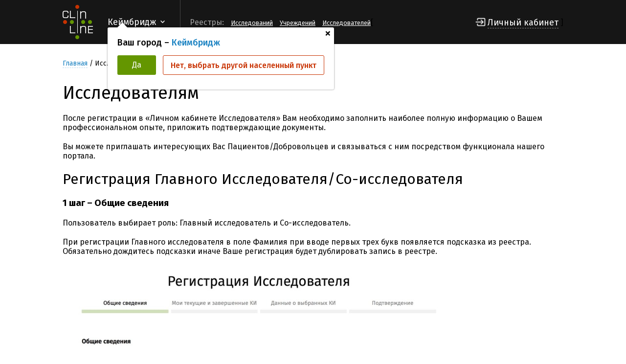

--- FILE ---
content_type: text/html; charset=UTF-8
request_url: https://clinline.ru/issledovatelyam.html
body_size: 539634
content:
<!DOCTYPE html>
<html lang="en">
<head>
    <meta http-equiv="Content-Type" content="text/html; charset=UTF-8" />
    <meta name="yandex-verification" content="f56f3296fb4eddf7" />
    <meta name="viewport" content="width=device-width, initial-scale=1.0">
    <meta http-equiv="X-UA-Compatible" content="ie=edge">
    <title>Исследователям - ClinLine</title>
    
    <meta name="keywords" content="Исследователям" />
    <meta name="description" content="" />
    <base href="https://clinline.ru/"/>
    <script src="https://kit.fontawesome.com/74c592dc07.js"></script>
    <link rel="stylesheet" href="/css/style.css">
    <link rel="stylesheet" href="/css/main.css?v=1769281327">
    <link rel="stylesheet" href="/css/media.css">
    <script src="https://ajax.googleapis.com/ajax/libs/jquery/3.2.1/jquery.min.js"></script>
    <script src="/js/main.js"></script>

    <script src="/js/jquery.sumoselect.min.js"></script>
    <link rel="stylesheet" href="/css/sumoselect.min.css">

    <link rel="apple-touch-icon" sizes="180x180" href="/apple-touch-icon.png">
    <link rel="icon" type="image/png" sizes="32x32" href="/favicon-32x32.png">
    <link rel="icon" type="image/png" sizes="16x16" href="/favicon-16x16.png">
    <link rel="manifest" href="/site.webmanifest">
    <link rel="mask-icon" href="/safari-pinned-tab.svg" color="#5bbad5">
    <meta name="msapplication-TileColor" content="#da532c">
    <meta name="theme-color" content="#ffffff">

    <link rel="stylesheet" href="//fonts.googleapis.com/css?family=Roboto:400,500,700,400italic|Material+Icons">
</head>
<body>

<header>
    <h1 class="hidden">GY48LS6</h1>
    <div class="wrapper">
        <a href="/" class="logo">
            <img src="/img/logo.png" alt="ClinLine">
        </a>
        <div class="select-line">
            <div class="select-line-selected">Кеймбридж</div>
            
                <div class="pop-city">
                  <a href="javascript:void(0);" class="close">+</a>
                  <div class="title">Ваш город – <span>Кеймбридж</span></div>
                  <div class="btns">
                    <a href="javascript:void(0);" class="btn btn-accept">Да</a>
                    <a href="javascript:void(0);" class="btn btn-abort">Нет, выбрать другой населенный пункт</a>
                  </div>
                </div>
        </div>
        <div class="del"></div>
        <div class="line-menu-btn">
            <div id="hamburger">
                <span></span>
                <span></span>
                <span></span>
            </div>
            <div id="cross">
                <span></span>
                <span></span>
            </div>
        </div>
        <div class="line-menu">
            <div class="name">Реестры:</div>
            <ul>
<!--                <li><a href="/reestr-covid-19.html">COVID-19</a></li>-->
                <li><a href="reestr-klinicheskih-issledovanij.html">Исследований</a></li>
                <li><a href="reestr-medicinskih-uchrezhdenij.html">Учреждений</a></li>
                <li><a href="reestr-issledovatelej.html">Исследователей</a></li>
                
            </ul>
        </div>
        [
        
          <div class="login">
            <a href="#login" class="openPopUp">Личный кабинет</a>
          </div>
        ]
    </div>
</header>


<script>
    $(document).ready(function(){
        var heigthHeader = $('header').innerHeight();
        var delta = heigthHeader - 90;
        $('body').css('padding-top', delta+90);
    });
</script>
<style>
    .beta {text-align: center;padding:15px 0;}
</style>




<div class="page-content">
   <div class="wrapper">
      <div class="bread-crumbs">
         <ul><li itemprop="itemListElement" itemscope itemtype="http://schema.org/ListItem"><meta itemprop="position" content="1" /><a href="https://clinline.ru/" title="Главная"  itemprop="item"><span itemprop="name">Главная</span></a></li><li class="active" itemprop="itemListElement" itemscope itemtype="http://schema.org/ListItem"><meta itemprop="position" content="2" /><span itemprop="name">Исследователям</span></li></ul>
      </div>
      <div class="title-block medium-title">
         <h1>Исследователям</h1>
      </div>
      
      <div class="one-news">
         <p>После регистрации в &laquo;Личном кабинете Исследователя&raquo; Вам необходимо заполнить наиболее полную информацию о Вашем профессиональном опыте, приложить подтверждающие документы.&nbsp;</p>
<p>Вы можете приглашать интересующих Вас Пациентов/Добровольцев и связываться с ним посредством функционала нашего портала.</p>
<h2>Регистрация Главного Исследователя/Со-исследователя</h2>
<h3>1 шаг &ndash; Общие сведения</h3>
<p>Пользователь выбирает роль: Главный исследователь и Со-исследователь.</p>
<p>При регистрации Главного исследователя в поле Фамилия при вводе первых трех букв появляется подсказка из реестра. Обязательно дождитесь подсказки иначе Ваше регистрация будет дублировать запись в реестре.</p>
<p><img class="" src="[data-uri]" alt="" width="792" height="360" /></p>
<p>Далее добавляет информацию о:</p>
<ul>
<li>специализации (выпадающий список)</li>
<li>ученой степени (выпадающий список)</li>
<li>медицинских учреждениях (поле с подсказкой)</li>
<li>тренингах GCP</li>
</ul>
<p>Для подтверждения данной информации необходимо загрузить сканы дипломов, сертификатов, резюме. Это можно сделать как при регистрации, так и после уже в Личном кабинете.</p>
<p>Формат загружаемых документов: .jpg, .png, .tiff, .pdf, .rar не более 5 Мб.</p>
<p><img class="" src="[data-uri]" alt="" width="826" height="309" /></p>
<p><img class="" src="[data-uri]" alt="" width="820" height="439" /></p>
<p><img class="" src="[data-uri]" alt="" width="802" height="219" /></p>
<p>Если специализаций или медицинских учреждений несколько, то при нажатии на кнопку &laquo;Добавить&raquo;, расположенную справа появится новая таблица для заполнения.</p>
<p>Обязательным полем является &laquo;Начало работы в КИ&raquo;.</p>
<h3>2 шаг &ndash; Мои текущие и завершенные КИ</h3>
<p>На данном шаге появляется список Клинических исследований в указанном ранее Медицинском учреждении. Пользователь может отметить те, в которых принимал участие с помощью галочки справа.</p>
<p>Если Клинических исследований нет, то пропустить данный шаг без выбора, нажав на кнопку &laquo;Сохранить&raquo;, расположенную внизу.</p>
<p>Добавить Исследования можно будет после регистрации из реестра, воспользовавшись расширенной формой поиска и кнопкой &laquo;Отметить участие&raquo;.</p>
<p><img class="" src="[data-uri]" alt="" width="830" height="406" /></p>
<h3>3 шаг &ndash; Данные о выбранных КИ</h3>
<p>В выбранных Клинические исследования можно дополнить следующей информацией:</p>
<ul>
<li>статус набора</li>
<li>планируемое число пациентов</li>
<li>прохождение аудитов</li>
<li>прохождение инспекций</li>
</ul>
<p><img class="" src="[data-uri]" alt="" width="809" height="484" /></p>
<h3>4 шаг &ndash; Подтверждение</h3>
<p>Для получения доступа к реестру Пациентов/ Здоровых добровольцев с полноценным функционалом необходимо предоставить&nbsp;скан документа на официальном бланке медицинского учреждения с печатью для подтверждения места работы и статуса Исследователя.</p>
<p>Вы можете это сделать после регистрации, пропустив данный шаг, в Личном кабинете нажав на ссылку &laquo;Редактировать профиль&raquo;. Поле для загрузки подтверждающего документа будет последним в анкете профиля.</p>
<p>Формат загружаемых документов: .jpg, .png, .tiff, .pdf, .rar не более 5 Мб.</p>
<p>Отредактировать заполненную информацию можно будет после окончания регистрации в Личном кабинете.</p>
<h2>Личный кабинет Исследователя</h2>
<p>Отредактировать информацию можно по ссылке &laquo;Редактировать профиль&raquo;. А изменить пароль, нажав на кнопку &laquo;Сменить пароль&raquo; в верхнем правом углу.</p>
<p>В закладке &laquo;Профиль&raquo; представлена вся информация, заполненная при регистрации.</p>
<p><img class="" src="[data-uri]" alt="" width="774" height="531" /></p>
<h3>&laquo;Мои текущие и завершенные КИ&raquo;</h3>
<p>После регистрации для добавления в данную закладку Клинических исследований необходимо:</p>
<ul>
<li>найти их в реестре Клинических исследований</li>
<li>нажать на кнопку &laquo;Отметить участие&raquo;</li>
</ul>
<p>Для удаления исследования поставьте галочку и нажмите кнопку &laquo;Отменить ошибочно добавленные&raquo;.</p>
<p><img class="" src="[data-uri]" alt="" width="846" height="523" /></p>
<h3>&laquo;Отправленные запросы&raquo;</h3>
<p>В данной закладке хранятся отправленные Исследователем запросы на участие в Клиническом исследовании. Запросы отправляются в реестре Пациентов/Добровольцев.</p>
<p>Есть сортировка по месяцу и году.</p>
<p><img class="" src="[data-uri]" alt="" width="790" height="413" /></p>
<h3>&laquo;Полученные запросы&raquo;</h3>
<p>В данной закладке хранятся полученные запросы на участие в исследовании от Пациентов/Добровольцев.</p>
<p>Если Исследователь разместил информацию об Открытом наборе в конкретное исследование, то Пациент/Доброволец может отправить запрос. А также отменить его у себя в Личном кабинете.</p>
<p><img class="" src="[data-uri]" alt="" width="792" height="298" /></p>
<p>По ссылке (обозначаются синим цветом) из информации о запросе пользователь может перейти на страницу Клинического исследования или Пациента/Добровольца, который его отправил.</p>
<p>Исследователь может отклонить запрос, нажав на кнопку &laquo;Отказать&raquo;.</p>
<p>Есть сортировка по месяцу и году.</p>
<h2>Реестр Пациентов/Здоровых добровольцев</h2>
<p>Реестр доступен только зарегистрированным Исследователям.</p>
<p>Фильтры формы расширенного поиска независимы друг от друга. В поле &laquo;Заболевание&raquo; для быстрого перемещения по списку можно ввести название или первые три буквы. Для изменения параметров поиска есть ссылка &laquo;Сбросить фильтр&raquo;.</p>
<p><img class="" src="[data-uri]" alt="" width="832" height="235" /></p>
<p>В результатах поиска напротив краткой информации о пользователе есть кнопки &laquo;Пригласить в исследование&raquo; и &laquo;Запросить доступ к документу&raquo;. При нажатии на них у Пациента/Добровольца в Личном кабинете в закладке &laquo;Полученные запросы&raquo; появится информация.</p>
<p><img class="" src="[data-uri]" alt="" width="826" height="111" /></p>
<p>При нажатии на кнопку &laquo;Пригласить в исследование&raquo; появляется всплывающее окно с выбором Протоколов, которые Исследователь ведет.</p>
<p><img class="" src="[data-uri]" alt="" width="830" height="388" /></p>
<p>По ссылки с инициалов Исследователь переходит на страницу с Подробной информацией (общие сведения, основные параметры, заболевания и терапия) о выбранном Пациенте/Добровольце, которые он предоставил при регистрации.</p>
<h2>Обратная связь</h2>
<p>Вы можете задать по работе платформы с помощью он-лайн формы, которая находится в нижнем правом углу на главной странице, в реестрах и разделах с общей информацией.</p>
<p><img class="" src="[data-uri]" alt="" width="776" height="333" /></p>
<p>А также написать комментарий и пожелания на e-mail <a href="mailto:info@clinline.ru">info@clinline.ru</a> или с помощью формы Обратной связи (ссылка на данный раздел находится внизу в первой колонке).</p>
<p><img class="" src="[data-uri]" alt="" width="832" height="484" /></p>
      </div>
   
   
   </div>
</div>

<footer>
    <script src="https://apps.elfsight.com/p/platform.js" defer></script>
    <div class="elfsight-app-28a7c01a-4e67-44cb-9671-7a00d18e122a"></div>
    <div class="wrapper">
        <div class="sections" style="justify-content: space-between;">
            <div class="section">
                <div class="title">Дополнительные реестры</div>
                <ul>
                    <li><a href="klinicheskie-issledovaniya-s-uchastiem-zdorovyh-dobrovolcev.html">Для здоровых добровольцев</a></li><li><a href="klinicheskie-issledovaniya-po-onkologii-detskoj-onkologii.html">Онкологические заболевания</a></li><li><a href="klinicheskie-issledovaniya-po-immunnologii-immunoprofilaktiki-allergologii-i-immunologii.html">Кожные и аллергические заболевания</a></li><li><a href="klinicheskie-issledovaniya-po-gastroenterologii.html">Гастроэнтерологические заболевания</a></li><li><a href="klinicheskie-issledovaniya-po-endokrinologii-detskoj-endokrinologii-diabetologii.html">Эндокринологические заболевания</a></li><li><a href="reestr-zaregistrirovannyh-rossijskih-lekarstvennyh-preparatov.html">Реестр зарегистрированных российских лекарственных препаратов</a></li>
                </ul>
            </div>
            <div class="section">
                <div class="title">Пользователям</div>
                <ul>
                    <li><a href="o-proekte.html">О платформе</a></li><li><a href="pacientamdobrovolcam.html">Пациентам/добровольцам</a></li><li><a href="issledovatelyam.html">Исследователям</a></li><li><a href="obratnaya-svyaz.html">Обратная связь</a></li><li><a href="zashhita-personalnyh-dannyh.html">Защита персональных данных</a></li>
                </ul>
            </div>
            <div class="section">
                <div class="title">Общая информация</div>
                <ul>
                    <li>
                        <a href="o-klinicheskih-issledovaniyah.html">О клинических исследованиях</a>
                    </li>
                    <li>
                        <a href="prava-i-obyazannosti-uchastnikov.html">Права и обязанности участников</a>
                    </li>
                    <li>
                        <a href="bezopasnost-pacientov.html">Безопасность пациентов</a>
                    </li>
                    <li>
                        <a href="chasto-zadavaemye-voprosy.html">Часто задаваемые вопросы</a>
                    </li>
                </ul>
            </div>
        </div>
        <div class="subscribe-form wrapper sections" style="justify-content: space-around;">
            <div class="section" style="float: left;">
                <a href="/" class="logo">
                    <img src="img/logo.png" alt="">
                </a>
                <span class="copyright">ООО «ИФАРМА» © 2018 - 2023</span>
                </div>
<!--            <div class="section" style="float: right;">-->
<!--                <div class="title">Подпишитесь на информационную рассылку</div>-->
<!--                <form action="" method="POST" id="add-email">-->
<!--                    <input type="email" placeholder="pochta@mail.ru" name="email">-->
<!--                    <button type="submit">ПОДПИСАТЬСЯ</button>-->
<!--                </form>-->
<!--                <div class="text"><label class="checkbox"><input type="checkbox"><span class="check-icon"></span></label> Я даю-->
<!--                    согласие на получение рассылки.-->
<!--                </div>-->
<!--            </div>-->
            <div class="section" style="width: 300px;">
                <div class="beta" style="font-size: 16px;background: none;text-align: left;">
                    <!--<a href="https://goo.gl/forms/G2KxWdBjCMoXjB8h2" style="margin-right: 15px;">Опрос по платформе ClinLine</a> Пожалуйста, пишите Ваши комментарии и пожелания на почту <a href="mailto:info@clinline.ru">info@clinline.ru</a>-->
                    <span>Служба поддержки</span>
<!--                    <a href="https://t.me/clinline" style="align-items: center;display: flex;justify-content: left;"><img style="width: 20%;margin-left: -20px;" src="assets/images/Telegram_Logo.svg" alt="Консультант">Telegram</a>-->
                    <a style="display: inline-block;" href="tel:88005500278">8-800-550-02-78</a> (пн-пт 10:00–18:00 MCК)<br>
                    <span style="">E-mail:</span> <a style="display:inline-block;" href="mailto:info@clinline.ru">info@clinline.ru</a>
                </div>
            </div>
        </div>
    </div>
</footer>

<div class="cover-form" id="citys">
    <div class="popup big">
        <div class="close"></div>
        <h2 style="text-align: left;">Список городов</h2>
        <div class="search-line">
            <p>Выберите свой город из списка</p>
        </div>
        <ul class="ul-city-result">
            <li class="li-letter">А</li>
            <li class="li-city">Абакан</li><li class="li-city">Алексеевское</li><li class="li-city">Ангарск</li><li class="li-city">Арамиль</li><li class="li-city">Архангельск</li><li class="li-city">Асино</li><li class="li-city">Астрахань</li><li class="li-city">Балашиха</li><li class="li-city">Барнаул</li><li class="li-city">Батайск</li><li class="li-city">Белгород</li><li class="li-city">Белокуриха</li><li class="li-city">Бердск</li><li class="li-city">Беслан</li><li class="li-city">Биробиджан</li><li class="li-city">Благовещенск</li><li class="li-city">Большая Ижора</li><li class="li-city">Брянск</li><li class="li-city">Великий Новгород</li><li class="li-city">Видное</li><li class="li-city">Владивосток</li><li class="li-city">Владикавказ</li><li class="li-city">Владимир</li><li class="li-city">Волгоград</li><li class="li-city">Волгодонск</li><li class="li-city">Волжский</li><li class="li-city">Вологда</li><li class="li-city">Воронеж</li><li class="li-city">Всеволожск</li><li class="li-city">Выселки</li><li class="li-city">Вязьма</li><li class="li-city">Гатчина</li><li class="li-city">Гедеоновка</li><li class="li-city">Горно-Алтайск</li><li class="li-city">Грозный</li><li class="li-city">д. Сукманиха</li><li class="li-city">Дзержинск</li><li class="li-city">Дзержинский</li><li class="li-city">Домодедово</li><li class="li-city">Донское</li><li class="li-city">Екатеринбург</li><li class="li-city">Железногорск</li><li class="li-city">Жуковский</li><li class="li-city">Зеленоград</li><li class="li-city">Иваново</li><li class="li-city">Ивантеевка</li><li class="li-city">Ижевск</li><li class="li-city">Иркутск</li><li class="li-city">Искитим</li><li class="li-city">Искра</li><li class="li-city">Истра</li><li class="li-city">Йошкар-Ола</li><li class="li-city">Казань</li><li class="li-city">Калининград</li><li class="li-city">Калуга</li><li class="li-city">Кемерово</li><li class="li-city">Кириши</li><li class="li-city">Киров</li><li class="li-city">Кирово-Чепецк</li><li class="li-city">Кировск</li><li class="li-city">Клин</li><li class="li-city">Ковров</li><li class="li-city">Кольцово</li><li class="li-city">Королёв</li><li class="li-city">Кострома</li><li class="li-city">Красково</li><li class="li-city">Красногорск</li><li class="li-city">Краснодар</li><li class="li-city">Красноярск</li><li class="li-city">Кузьмоловский</li><li class="li-city">Курган</li><li class="li-city">Курск</li><li class="li-city">Кущевская</li><li class="li-city">Липецк</li><li class="li-city">Лобаново</li><li class="li-city">Лосино-Петровский</li><li class="li-city">Люберцы</li><li class="li-city">Магадан</li><li class="li-city">Магнитогорск</li><li class="li-city">Майкоп</li><li class="li-city">Марфино</li><li class="li-city">Матросы</li><li class="li-city">Махачкала</li><li class="li-city">Мончегорск</li><li class="li-city">Москва</li><li class="li-city">Мурино</li><li class="li-city">Мурманск</li><li class="li-city">Муром</li><li class="li-city">Мытищи</li><li class="li-city">Набережные Челны</li><li class="li-city">Нальчик</li><li class="li-city">Нарткала</li><li class="li-city">Нижний Новгород</li><li class="li-city">Никольское</li><li class="li-city">Новое Девяткино</li><li class="li-city">Новокузнецк</li><li class="li-city">Новосибирск</li><li class="li-city">Новотроицк</li><li class="li-city">Новошахтинск</li><li class="li-city">Новый</li><li class="li-city">О. ГОРОД КАЗАНЬ</li><li class="li-city">О. ЧЕЛЯБИНСКИЙ</li><li class="li-city">Обнинск</li><li class="li-city">Одинцово</li><li class="li-city">Омск</li><li class="li-city">Орел</li><li class="li-city">Оренбург</li><li class="li-city">Осташков</li><li class="li-city">Пенза</li><li class="li-city">Пермь</li><li class="li-city">Петелино</li><li class="li-city">Петрозаводск</li><li class="li-city">Петропавловск-Камчатский</li><li class="li-city">Пешково</li><li class="li-city">Плеханово</li><li class="li-city">Подольск</li><li class="li-city">Покровское</li><li class="li-city">Починок</li><li class="li-city">Прохладный</li><li class="li-city">Псков</li><li class="li-city">Пущино</li><li class="li-city">Пятигорск</li><li class="li-city">Реутов</li><li class="li-city">Рославль</li><li class="li-city">Ростов</li><li class="li-city">Ростов-на-Дону</li><li class="li-city">Рязань</li><li class="li-city">Самара</li><li class="li-city">Санкт-Петербург</li><li class="li-city">Саранск</li><li class="li-city">Саратов</li><li class="li-city">Светлые горы</li><li class="li-city">Северодвинск</li><li class="li-city">Северск</li><li class="li-city">Сергиев Посад</li><li class="li-city">Серпухов</li><li class="li-city">Сиверская</li><li class="li-city">Симферополь</li><li class="li-city">Смоленск</li><li class="li-city">Сочи</li><li class="li-city">Ставрополь</li><li class="li-city">Старица</li><li class="li-city">Старый Оскол</li><li class="li-city">Стерлитамак</li><li class="li-city">Стрежевой</li><li class="li-city">Строитель</li><li class="li-city">Сургут</li><li class="li-city">Сыктывкар</li><li class="li-city">Талаги</li><li class="li-city">Тамбов</li><li class="li-city">Тверь</li><li class="li-city">Тихвин</li><li class="li-city">Токсово</li><li class="li-city">Тольятти</li><li class="li-city">Томск</li><li class="li-city">Тоннельный</li><li class="li-city">Торжок</li><li class="li-city">Тосно</li><li class="li-city">Тула</li><li class="li-city">Тюмень</li><li class="li-city">Улан-Удэ</li><li class="li-city">Ульяновск</li><li class="li-city">Уфа</li><li class="li-city">Хабаровск</li><li class="li-city">Ханты-Мансийск</li><li class="li-city">Химки</li><li class="li-city">Хотьково</li><li class="li-city">Чебоксары</li><li class="li-city">Челябинск</li><li class="li-city">Череповец</li><li class="li-city">Черкесск</li><li class="li-city">Черноголовка</li><li class="li-city">Чита</li><li class="li-city">Шахты</li><li class="li-city">Шуя</li><li class="li-city">Электросталь</li><li class="li-city">Энгельс</li><li class="li-city">Южно-Сахалинск</li><li class="li-city">Якутск</li><li class="li-city">Ялта</li><li class="li-city">Ярославль</li>

        </ul>
    </div>
</div>

<div class="cover-form" id="message">
    <div class="popup">
        <div class="close"></div>
        <h4>Для продолжения работы необходимо зарегистрироваться на портале</h4>
        <div class="btns">

        </div>
    </div>
</div>

<div class="cover-form" id="message_reg">
    <div class="popup">
        <div class="close"></div>
        <h4></h4>
        <p></p>
        <div class="btns">

        </div>
    </div>
</div>


<div class="cover-form" id="login">
    <div class="popup">
        <div class="close"></div>
        <h2>Вход в Личный кабинет</h2>
        <form action="" method="post" id="loginform">
            <label class="label-reg-type">
                <input type="radio" name="reg_type" id="reg_type1" value="1" class="input-reg-type" checked>по адресу электронной почты
            </label>
            <label class="label-reg-type">
                <input type="radio" name="reg_type" id="reg_type2" value="2" class="input-reg-type">по номеру мобильного телефона
            </label>
            <input type="text" name="phone" class="hidden tel phone_mask" placeholder="Номер телефона">
            <input type="text" name="email" class="pochta" placeholder="Адрес электронной почты">
            <input type="password" name="password" class="pass-eye" placeholder="Пароль">
            <a href="#" class="s-h-pass"><i class="far fa-eye fa-2x"></i></a>
            <button type="submit">Войти</button>
        </form>
        <a href="#recovery" class="openPopUp">Восстановить пароль</a>
        <fieldset class="links-block">
            <legend>Зарегистрироваться как</legend>
            <a href="#reg_researcher" class="openPopUp">Исследователь</a>
            <a href="#reg_patient" class="openPopUp">Пациент или доброволец</a>
            <a href="#reg_sponsor" class="openPopUp">Спонсор/КИО</a>
            <a href="#reg_staff" class="openPopUp">Сотрудник мед.учреждения</a>
        </fieldset>
    </div>
</div>
<div class="cover-form" id="reg_patient">
    <div class="popup">
        <div class="close"></div>
        <h2>Регистрация Пациента/Добровольца</h2>
        <form action="" method="post" id="regform1">
            <input type="hidden" name="type" value="2" />
            <label class="label-reg-type">
                <input type="radio" name="reg_type" id="reg_type1" value="1" class="input-reg-type" checked>
                по адресу электронной почты</label>
            <label class="label-reg-type">
                <input type="radio" name="reg_type" id="reg_type2" value="2" class="input-reg-type">
                по номеру мобильного телефона</label>
            <input type="text" name="phone" class="hidden tel phone_mask" placeholder="Номер телефона">
            <!-- <p class="hidden tel">введите номер мобильного телефона, на который Вам будет отправлено SMS с паролем для входа в Личный Кабинет</p> -->
            <input type="text" name="email" class="pochta" placeholder="Адрес электронной почты">
            <input type="password" name="password" class="pass-eye pochta" placeholder="Пароль">
            <!-- <input type="password" name="re_password" placeholder="Повторение пароля"> -->
            <a href="#" class="s-h-pass pochta"><i class="far fa-eye fa-2x"></i></a>
            <div class="agree">
                <label>
                    <label class="checkbox">
                        <input type="checkbox" name="agree">
                        <span class="check-icon"></span>
                    </label>
                    <span>Я даю согласие на обработку персональных данных в соответствии с <a href="https://clinline.ru/assets/files/%D0%A3%D1%81%D0%BB%D0%BE%D0%B2%D0%B8%D1%8F_%D0%BE%D0%B1%D1%80%D0%B0%D0%B1%D0%BE%D1%82%D0%BA%D0%B8_%D0%B4%D0%B0%D0%BD%D0%BD%D1%8B%D1%85%20_%D0%9E%D0%9E%D0%9E_%D0%B8%D0%A4%D0%B0%D1%80%D0%BC%D0%B0_%D0%BF%D0%B0%D1%86%D0%B8%D0%B5%D0%BD%D1%82_21.pdf" target="_blank">Условиями</a> и <a href="https://clinline.ru/assets/files/IPHARMA_personal_data_2021.pdf" target="_blank">Политикой</a> ООО "ИФАРМА".</span>
                </label>
            </div>
            <button type="submit">Зарегистрироваться</button>
        </form>
        <a href="#recovery" class="openPopUp">Восстановить пароль</a><br />
        <a href="#login" class="openPopUp">Войти в Личный кабинет</a>
        <fieldset class="links-block">
            <legend>Зарегистрироваться как</legend>
            <a href="#reg_researcher" class="openPopUp">Исследователь</a>
            <a href="#reg_sponsor" class="openPopUp">Спонсор/КИО</a>
            <a href="#reg_staff" class="openPopUp">Сотрудник мед.учреждения</a>
        </fieldset>
    </div>
</div>
<div class="cover-form" id="reg_researcher">
    <div class="popup">
        <div class="close"></div>
        <h2>Регистрация Исследователя</h2>
        <form action="" method="post" id="regform1">
            <input type="hidden" name="type" value="4" />
            <label class="label-reg-type">
                <input type="radio" name="reg_type" id="reg_type1" value="1" class="input-reg-type" checked>
                по адресу электронной почты</label>
            <label class="label-reg-type">
                <input type="radio" name="reg_type" id="reg_type2" value="2" class="input-reg-type">
                по номеру мобильного телефона</label>
            <input type="text" name="phone" class="hidden tel phone_mask" placeholder="Номер телефона">
            <!-- <p class="hidden tel">введите номер мобильного телефона, на который Вам будет отправлено SMS с паролем для входа в Личный Кабинет</p> -->
            <input type="text" name="email" class="pochta" placeholder="Адрес электронной почты">
            <input type="password" name="password" class="pass-eye pochta" placeholder="Пароль">
            <!-- <input type="password" name="re_password" placeholder="Повторение пароля"> -->
            <a href="#" class="s-h-pass pochta"><i class="far fa-eye fa-2x"></i></a>
            <div class="agree">
                <label>
                    <label class="checkbox">
                        <input type="checkbox" name="agree">
                        <span class="check-icon"></span>
                    </label>
                    <span>Я даю согласие на обработку персональных данных в соответствии с <a href="https://clinline.ru/assets/files/%D0%A3%D1%81%D0%BB%D0%BE%D0%B2%D0%B8%D1%8F%20%D0%B8%D1%81%D1%81%D0%BB%D0%B5%D0%B4%D0%BE%D0%B2%D0%B0%D1%82%D0%B5%D0%BB%D1%8C%202021.pdf" target="_blank">Условиями</a> и <a href="https://clinline.ru/assets/files/IPHARMA_personal_data_2021.pdf" target="_blank">Политикой</a> ООО "ИФАРМА".</span>
                </label>
            </div>
            <button type="submit">Зарегистрироваться</button>
        </form>
        <a href="#recovery" class="openPopUp">Восстановить пароль</a><br />
        <a href="#login" class="openPopUp">Войти в Личный кабинет</a>
        <fieldset class="links-block">
            <legend>Зарегистрироваться как</legend>
            <a href="#reg_sponsor" class="openPopUp">Спонсор/КИО</a>
            <a href="#reg_patient" class="openPopUp">Пациент или доброволец</a>
            <a href="#reg_staff" class="openPopUp">Сотрудник мед.учреждения</a>
        </fieldset>
    </div>
</div>
</div>
<div class="cover-form" id="reg_sponsor">
    <div class="popup">
        <div class="close"></div>
        <h2>Регистрация Спонсора/КИО</h2>
        <form action="" method="post" id="regform1">
            <input type="hidden" name="type" value="6" />
            <label class="label-reg-type">
                <input type="radio" name="reg_type" id="reg_type1" value="1" class="input-reg-type" checked>
                по адресу электронной почты</label>
            <label class="label-reg-type">
                <input type="radio" name="reg_type" id="reg_type2" value="2" class="input-reg-type">
                по номеру мобильного телефона</label>
            <input type="text" name="phone" class="hidden tel phone_mask" placeholder="Номер телефона">
            <!-- <p class="hidden tel">введите номер мобильного телефона, на который Вам будет отправлено SMS с паролем для входа в Личный Кабинет</p> -->
            <input type="text" name="email" class="pochta" placeholder="Адрес электронной почты">
            <input type="password" name="password" class="pass-eye pochta" placeholder="Пароль">
            <!-- <input type="password" name="re_password" placeholder="Повторение пароля"> -->
            <a href="#" class="s-h-pass pochta"><i class="far fa-eye fa-2x"></i></a>
            <div class="agree">
                <label>
                    <label class="checkbox">
                        <input type="checkbox" name="agree">
                        <span class="check-icon"></span>
                    </label>
                    <span>Я даю согласие на обработку персональных данных в соответствии с <a href="https://clinline.ru/assets/files/IPHARMA_personal_data_2021.pdf" target="_blank">Политикой</a> ООО "ИФАРМА".</span>
                </label>
            </div>
            <button type="submit">Зарегистрироваться</button>
        </form>
        <a href="#recovery" class="openPopUp">Восстановить пароль</a><br />
        <a href="#login" class="openPopUp">Войти в Личный кабинет</a>
        <fieldset class="links-block">
            <legend>Зарегистрироваться как</legend>
            <a href="#reg_researcher" class="openPopUp">Исследователь</a>
            <a href="#reg_patient" class="openPopUp">Пациент или доброволец</a>
            <!-- <a href="#reg_sponsor" class="openPopUp">Спонсор/КИО</a> -->
            <a href="#reg_staff" class="openPopUp">Сотрудник мед.учреждения</a>
        </fieldset>
    </div>
</div>
<div class="cover-form" id="reg_staff">
    <div class="popup">
        <div class="close"></div>
        <h2>Регистрация сотрудника мед.учреждения</h2>
        <form action="" method="post" id="regform1">
            <input type="hidden" name="type" value="7" />
            <label class="label-reg-type">
                <input type="radio" name="reg_type" id="reg_type1" value="1" class="input-reg-type" checked>
                по адресу электронной почты</label>
            <label class="label-reg-type">
                <input type="radio" name="reg_type" id="reg_type2" value="2" class="input-reg-type">
                по номеру мобильного телефона</label>
            <input type="text" name="phone" class="hidden tel phone_mask" placeholder="Номер телефона">
            <!-- <p class="hidden tel">введите номер мобильного телефона, на который Вам будет отправлено SMS с паролем для входа в Личный Кабинет</p> -->
            <input type="text" name="email" class="pochta" placeholder="Адрес электронной почты">
            <input type="password" name="password" class="pass-eye pochta" placeholder="Пароль">
            <!-- <input type="password" name="re_password" placeholder="Повторение пароля"> -->
            <a href="#" class="s-h-pass pochta"><i class="far fa-eye fa-2x"></i></a>
            <div class="agree">
                <label>
                    <label class="checkbox">
                        <input type="checkbox" name="agree">
                        <span class="check-icon"></span>
                    </label>
                    <span>Я даю согласие на обработку персональных данных в соответствии с <a href="https://clinline.ru/assets/files/%D0%A3%D1%81%D0%BB%D0%BE%D0%B2%D0%B8%D1%8F%20%D0%B8%D1%81%D1%81%D0%BB%D0%B5%D0%B4%D0%BE%D0%B2%D0%B0%D1%82%D0%B5%D0%BB%D1%8C%202021.pdf" target="_blank">Условиями</a> и <a href="https://clinline.ru/assets/files/IPHARMA_personal_data_2021.pdf" target="_blank">Политикой</a> ООО "ИФАРМА".</span>
                </label>
            </div>
            <button type="submit">Зарегистрироваться</button>
        </form>
        <a href="#recovery" class="openPopUp">Восстановить пароль</a><br />
        <a href="#login" class="openPopUp">Войти в Личный кабинет</a>
        <fieldset class="links-block">
            <legend>Зарегистрироваться как</legend>
            <a href="#reg_researcher" class="openPopUp">Исследователь</a>
            <a href="#reg_patient" class="openPopUp">Пациент или доброволец</a>
            <a href="#reg_sponsor" class="openPopUp">Спонсор/КИО</a>
            <!--             <a href="#reg_staff" class="openPopUp">Сотрудник мед.учреждения</a> -->
        </fieldset>
    </div>
</div>
</div>
<div class="cover-form" id="recovery">
    <div class="popup">
        <div class="close"></div>
        <h2>Восстановление пароля</h2>
        <form action="" method="post" id="regform3">
            <label class="label-reg-type">
                <input type="radio" name="reg_type" id="reg_type1" value="1" class="input-reg-type" checked>по адресу электронной почты
            </label>
            <label class="label-reg-type">
                <input type="radio" name="reg_type" id="reg_type2" value="2" class="input-reg-type">по номеру мобильного телефона
            </label>
            <input type="text" name="phone_recovery" class="hidden tel phone_mask" placeholder="Номер телефона">
            <input type="text" name="email" class="pochta" placeholder="Адрес электронной почты">
            <button type="submit">Восстановить пароль</button>
        </form>
        <!-- <a href="#login" class="openPopUp">Войти</a>
           <fieldset class="links-block">
              <legend>Зарегистрироваться как</legend>
              <a href="#reg_researcher" class="openPopUp">Исследователь</a>
              <a href="#reg_patient" class="openPopUp">Пациент или доброволец</a>
              <a href="#reg_sponsor" class="openPopUp">Спонсор/КИО</a>
            </fieldset>  -->
    </div>
</div>
</div>

<div class="cover-form" id="no-login-popup">
    <div class="popup" style="width: auto;">
        <div class="close"></div>
        <input type="hidden" name="id" />
<!--        <h4>Доступ ограничен</h4>-->
        <div class="text">
            Для дальнейшей работы с порталом необходимо<br> <a href="#reg_patient" class="openPopUp">Зарегистрироваться</a> или <a href="#login" class="openPopUp">Войти в Личный кабинет</a>.
        </div>
    </div>
</div>
<div class="cover-form" id="no-fill-popup">
    <div class="popup" style="width: auto;">
        <div class="close"></div>
        <input type="hidden" name="id" />
        <!--        <h4>Доступ ограничен</h4>-->
        <div class="text">
            Для отправки запроса необходимо <br>заполнить <a href="registraciya-pacientadobrovolca.html" class="">анкету регистрации.</a>
        </div>
    </div>
</div>
<script src="vue-app/build/main.bundle.js" type=""></script>
<script src="/js/jquery.maskedinput.min.js"></script>
<script src="/js/jquery.autocomplete.min.js"></script>
<script>
    $(function () {
        // обработка показать по
        $('A.per-page').on('click', function(e) {
            e.preventDefault();
            $('INPUT[name="per_page"]').val($(this).data('per-page'));

            $('#form').submit();
        });

        $('a.per-page').each(function (index, elem) {
            if (  $('INPUT[name="per_page"]').val() != undefined && $('INPUT[name="per_page"]').val() != '' ) {
            var perPage = $('INPUT[name="per_page"]').val();
            }  else  {
                var perPage = 10;
            }

            if( $(elem).data('per-page') == perPage ) {
                $(elem).addClass('hover');
            }
        });
    });

    $(document).on('click', '.no-enter-popup', function (e)
    {
        e.preventDefault();
        return false;
    });

    var timerIdMails; // для скрипта автообновления почты

    $(document).ready(function()
    {
        function getScrollBarWidth() {
            var $outer = $('<div>').css({visibility: 'hidden', width: 100, overflow: 'scroll'}).appendTo('body'),
                widthWithScroll = $('<div>').css({width: '100%'}).appendTo($outer).outerWidth();
            $outer.remove();
            return 100 - widthWithScroll;
        };

        function closePopup() {
            $('.cover-form .popup').css('transform','');
            $('.cover-form').fadeOut(100);
            $('body').css({'overflow-y': '', 'padding-right': ''});
            $('.page').removeClass('blur');
            return false;
        }

        // показываю уведомление после регистрации на тренинг
        var params = window
            .location
            .search
            .replace('?','')
            .split('&')
            .reduce(
                function(p,e){
                    var a = e.split('=');
                    p[ decodeURIComponent(a[0])] = decodeURIComponent(a[1]);
                    return p;
                },
                {}
            );
        if (params['type'] == 'thanks_trainings') {
            // очистка url от параметров
            window.history.pushState({}, document.title, window.location.pathname );
            // сообщение
            closePopup();
            $('body').css({'overflow-y': 'hidden', 'padding-right': getScrollBarWidth()});
            $('.page').addClass('blur');
            $('#message_reg H4').text('Благодарим Вас за регистрацию!');
            $('#message_reg P').text('Ссылка на тренинг будет выслана Вам в день его поведения.');
            $('#message_reg').fadeIn(100);
            $('#message_reg').find('.popup').css('transform','scale(1)');
        }

        // пказываю/скрываю пароль
        $('.s-h-pass').click(function(e){
            e.preventDefault();
            var type = $(this).parents('form').find('input[name="password"]').attr('type') == "text" ? "password" : 'text';
                // c = $(this).text() == '<i class="fas fa-eye-slash fa-2x"></i>' ? '<i class="far fa-eye fa-2x"></i>' : '<i class="fas fa-eye-slash fa-2x"></i>';
                $(this).children('i').toggleClass('fas far');
                $(this).children('i').toggleClass('fa-eye-slash fa-eye');
            // $(this).text(c);
            $(this).parents('form').find('input[name="password"]').prop('type', type);
        });

        $(".phone_mask").mask("+7 (999) 999-99-99");

        // reset handler that clears the form
        $('form input:reset').click(function()
        {

            // $('textarea, INPUT[type="text"], select', this).val('');
            // console.log($(this).closest("form").find('INPUT[type="text"]'));
            $(this).closest("form")
                .find(':radio, :checkbox').removeAttr('checked').end()
                .find('textarea, :text:not(.chosen-search-input), select').val('');

            $(this).closest("form").find('SELECT:not([name="status"])').each(function()
            {
                // console.log($(this)[0]);
                $(this)[0].sumo.unSelectAll();
            });

            $('UL.options LI').removeClass('selected');

            // для статуса
            if ($('SELECT[name="status"]').length)
            {
                $('SELECT[name="status"]')[0].sumo.selectItem(0);
            }
            // очистка url от параметров
            window.history.pushState({}, document.title, window.location.pathname );

            return false;
        });

        // перемещаю Москву и Питер в начало списка городов
        var msk = $("select[name^='city'] option[value='Москва']");
        var spb = $("select[name^='city'] option[value='Санкт-Петербург']");
        // $("select[name^='city'] option[value='Абакан']").before(msk);
        $("select[name^='city'] option[value='Абакан']").before(spb.val('Санкт-Петербург').text('Санкт-Петербург'));
        $("select[name^='city']").prepend(spb.val('Санкт-Петербург').text('Санкт-Петербург'));
        $("select[name^='city']").prepend(msk);
        // удаляю левые регионы и города
        $("select[name^='city'] option[value='4']").remove();
        $("select[name^='region'] option[value='0']").remove();
        $("select[name^='region'] option[value='15']").remove();

        if ($(".SumoSelect.sumo_city select[name^='city']").length > 0){
            $(".SumoSelect.sumo_city select[name^='city']")[0].sumo.reload();
        }
        // перемещаю Москву и Питер в начало списка регионов
        var msk_reg = $("select[name^='region'] option[value='г. Москва']");
        var spb_reg = $("select[name^='region'] option[value='г. Санкт - Петербург']");
        var spb_reg2 = $("select[name^='region'] option[value='г. Санкт-Петербург']");
        $("select[name^='region'] option:first-child").before(spb_reg);
        $("select[name^='region'] option:first-child").before(msk_reg);

        if ($(".SumoSelect.sumo_region select[name^='region']").length > 0){
            $(".SumoSelect.sumo_region select[name^='region']")[0].sumo.reload();
        }

        // исправляю Питер в поп-апе с городами
        $("ul.ul-city-result li.li-city").each(function () {
            if ( $(this).text() == 'Санкт-Петебург' ){
                $(this).text('Санкт-Петербург');
            }
            if ( $(this).text() == '4' || $(this).text() == '2' ){
                $(this).remove();
            }
            if ( $(this).text() == ', Троицкая' ){
                $(this).remove();
            }
        });

        // проставляю первые буквы алфавита в попапе с названиями городов
        var letter = $('.li-letter').text();
        $("ul.ul-city-result li.li-city").each(function () {
            var cityLetterElemenet = $(this);
            var cityLetter = $(this).text().slice(0, 1).toUpperCase();
            if (cityLetter !== '' && cityLetter !== letter){
                $(cityLetterElemenet).before('<li class="li-letter">' + cityLetter + '</li>');
                letter = cityLetter;
            }
        });

        // закрытие нового города
        $(document).on('click', '.pop-city .close, .pop-city .btns .btn.btn-accept', function ()
        {
            $('.pop-city').hide();

            return false;
        });

        // выбрать другой город
        $(document).on('click', '.pop-city .btns .btn.btn-abort', function ()
        {
            $('.pop-city').hide();

            $('.select-line-selected').click();

            return false;
        });

        // фильтрую города
        var cityOption = $('SELECT[name="city[]"] option');
        $('FORM:first').on('change', 'SELECT[name="region[]"]', function(){
            // var region = $(this).children(":selected").val();
            var region = $('SELECT[name="region[]"]').val();
            // var citySelect = $(this).parents('span.select').next('span.select').find('SELECT[name="city[]"]');
            var citySelect = $(this).parents('form').find('SELECT[name="city[]"]');
            var newCityOption = cityOption.filter(function(index){
                var cityRegion = $(this).data('region');
                // return cityRegion == region;
                return $.inArray( cityRegion, region.toString().split(",") ) != -1;
            });
            citySelect.empty().html(newCityOption);
            citySelect[0].sumo.reload();
        });

        // подставляю Москва Питер в город, если выбрали соотвествующий регион
        $('FORM:first').on('change', 'SELECT[name="region"]', function(){
            var region = $('SELECT[name="region"]').val();
            if (region == 'г. Москва'){
                $(this).parents('form').find('input.anketa-city').val('Москва');
            }

            if (region == 'г. Санкт-Петербург'){
                $(this).parents('form').find('input.anketa-city').val('Санкт-Петербург');
            }

        });

        // иню автокомплитер на город в анкетах
        $('input[name="city"].anketa-city').autocomplete(
            {
                serviceUrl: '/dhdghfier.html',
                type: 'POST',
                dataType: 'json',
                params: {action: 'search-city'},

                minChars: 2,
                autoSelectFirst: true,
                width: 'flex',
                maxHeight: 300
            });


        // выбор поля ввода почта или телефон
        $(document).on('click', 'input[name=reg_type]', function () {
           var reg_type = $(this).val();
           if (reg_type == 1){
               $(this).closest('form').find('.tel').slideUp();
               $(this).closest('form').find('.pochta').slideDown();
           }else{
               $(this).closest('form').find('.pochta').slideUp();
               $(this).closest('form').find('.tel').slideDown();
           }
        });

        // регистрация на тренинг
        $(document).on('submit', '#form-reg-training', function(e){
            // начинаю валидацию
            var a = $(this);
            var error = false;
            var pattern = /^([a-z\d!#$%&'*+\-\/=?^_`{|}~\u00A0-\uD7FF\uF900-\uFDCF\uFDF0-\uFFEF]+(\.[a-z\d!#$%&'*+\-\/=?^_`{|}~\u00A0-\uD7FF\uF900-\uFDCF\uFDF0-\uFFEF]+)*|"((([ \t]*\r\n)?[ \t]+)?([\x01-\x08\x0b\x0c\x0e-\x1f\x7f\x21\x23-\x5b\x5d-\x7e\u00A0-\uD7FF\uF900-\uFDCF\uFDF0-\uFFEF]|\\[\x01-\x09\x0b\x0c\x0d-\x7f\u00A0-\uD7FF\uF900-\uFDCF\uFDF0-\uFFEF]))*(([ \t]*\r\n)?[ \t]+)?")@(([a-z\d\u00A0-\uD7FF\uF900-\uFDCF\uFDF0-\uFFEF]|[a-z\d\u00A0-\uD7FF\uF900-\uFDCF\uFDF0-\uFFEF][a-z\d\-._~\u00A0-\uD7FF\uF900-\uFDCF\uFDF0-\uFFEF]*[a-z\d\u00A0-\uD7FF\uF900-\uFDCF\uFDF0-\uFFEF])\.)+([a-z\u00A0-\uD7FF\uF900-\uFDCF\uFDF0-\uFFEF]|[a-z\u00A0-\uD7FF\uF900-\uFDCF\uFDF0-\uFFEF][a-z\d\-._~\u00A0-\uD7FF\uF900-\uFDCF\uFDF0-\uFFEF]*[a-z\u00A0-\uD7FF\uF900-\uFDCF\uFDF0-\uFFEF])\.?$/i;

            var patternPhone = /[0-9]{11}/im;
            var phone = $('input[name="phone"]', a).val();

            // сбрасываю ошибки
            $('INPUT, LABEL', a).removeClass('error');

            // если телефон не валидный
            if (!patternPhone.test(phone)) {
                $('input[name="phone"]', a).addClass('error');
                error = true;
            }


            // почта
            if (!$('[name="email"]', a).val()) {
                $('[name="email"]', a).addClass('error');
                error = true;
            }
            // если почта не валидная
            else if (!pattern.test($('[name="email"]', a).val())) {
                $('[name="email"]', a).addClass('error');
                error = true;
            }

            // если нет пароля
            if ($('[name="passw"]', a).val() == '') {
                $('[name="passw"]', a).addClass('error');
                error = true;
            }

            if ($('[name="last_name"]', a).val() == '') {
                $('[name="last_name"]', a).addClass('error');
                error = true;
            }

            if ($('[name="first_name"]', a).val() == '') {
                $('[name="first_name"]', a).addClass('error');
                error = true;
            }

            if ($('[name="middle_name"]', a).val() == '') {
                $('[name="middle_name"]', a).addClass('error');
                error = true;
            }
             // если были ошибки
            if (error) {
                return false;
            }
            
            var data = $('#form-reg-training').serializeArray();
            // console.log(data);
            $.ajax({
                url: '/dhdghfierreg-training.html',
                dataType: 'json',
                type: 'post',
                async: true,
                data: data,
                success: function (data) {
                    // все норм, закрываю окно
                    $('.cover-form .popup').css('transform', '');
                    $('.cover-form').fadeOut(100);
                    $('body').css({'overflow-y': '', 'padding-right': ''});
                    $('.page').removeClass('blur');

                    // сообщение
                    closePopup();
                    $('body').css({'overflow-y': 'hidden', 'padding-right': getScrollBarWidth()});
                    $('.page').addClass('blur');
                    $('#message_reg H4').text('Благодарим Вас за регистрацию!');
                    $('#message_reg P').text('Ссылка на тренинг будет выслана Вам в день его поведения.');
                    $('#message_reg').fadeIn(100);
                    $('#message_reg').find('.popup').css('transform','scale(1)');

                    // openPopup('#message');
                    // alert('Благодарим Вас за регистрацию! На указанный e-mail Вам отправлена ссылка для активации аккаунта.');
                },
                error: function (httpObj, textStatus) {
                    if (httpObj.status == 400) {
                        var errors = $.parseJSON(httpObj.responseText);

                        // заголовок и текст сообщения
                        // alert((($.isArray(errors.error)) ? errors.error.join(', <br />') : errors.error));
                        closePopup();
                        $('body').css({'overflow-y': 'hidden', 'padding-right': getScrollBarWidth()});
                        $('.page').addClass('blur');
                        $('#message_reg H4').text('Ошибка');
                        $('#message_reg P').html((($.isArray(errors.error))? errors.error.join(', <br />') : errors.error));
                        $('#message_reg').fadeIn(100);
                        $('#message_reg').find('.popup').css('transform','scale(1)');

                        // openPopup('#message');

                    }
                }
            });

            return false;
        });
        // регистрация пользователя, первая форма
        $(document).on('submit', '#regform1', function()
        {
            if ($('input[name="reg_type"]:checked', this).val() == "1") {
                // начинаю валидацию
                var a = $(this);
                var error = false;
                var pattern = /^([a-z\d!#$%&'*+\-\/=?^_`{|}~\u00A0-\uD7FF\uF900-\uFDCF\uFDF0-\uFFEF]+(\.[a-z\d!#$%&'*+\-\/=?^_`{|}~\u00A0-\uD7FF\uF900-\uFDCF\uFDF0-\uFFEF]+)*|"((([ \t]*\r\n)?[ \t]+)?([\x01-\x08\x0b\x0c\x0e-\x1f\x7f\x21\x23-\x5b\x5d-\x7e\u00A0-\uD7FF\uF900-\uFDCF\uFDF0-\uFFEF]|\\[\x01-\x09\x0b\x0c\x0d-\x7f\u00A0-\uD7FF\uF900-\uFDCF\uFDF0-\uFFEF]))*(([ \t]*\r\n)?[ \t]+)?")@(([a-z\d\u00A0-\uD7FF\uF900-\uFDCF\uFDF0-\uFFEF]|[a-z\d\u00A0-\uD7FF\uF900-\uFDCF\uFDF0-\uFFEF][a-z\d\-._~\u00A0-\uD7FF\uF900-\uFDCF\uFDF0-\uFFEF]*[a-z\d\u00A0-\uD7FF\uF900-\uFDCF\uFDF0-\uFFEF])\.)+([a-z\u00A0-\uD7FF\uF900-\uFDCF\uFDF0-\uFFEF]|[a-z\u00A0-\uD7FF\uF900-\uFDCF\uFDF0-\uFFEF][a-z\d\-._~\u00A0-\uD7FF\uF900-\uFDCF\uFDF0-\uFFEF]*[a-z\u00A0-\uD7FF\uF900-\uFDCF\uFDF0-\uFFEF])\.?$/i;

                // сбрасываю ошибки
                $('INPUT, LABEL', a).removeClass('error');

                // почта
                if (!$('[name="email"]', a).val()) {
                    $('[name="email"]', a).addClass('error');

                    error = true;
                }
                // если почта не валидная
                else if (!pattern.test($('[name="email"]', this).val())) {
                    $('[name="email"]', this).addClass('error');

                    error = true;
                }

                // если нет пароля
                if ($('[name="password"]', this).val() == '') {
                    $('[name="password"]', this).addClass('error');

                    error = true;
                }
                // если пароли не совпадают или пустое
                // else if ($('[name="password"]', this).val() != $('[name="re_password"]', this).val() || $('[name="re_password"]', this).val() == '') {
                //     $('[name="re_password"]', this).addClass('error');
                //
                //     error = true;
                // }

                // галка на согласии
                if (!$('[name="agree"]', a).is(':checked')) {
                    $('[name="agree"]', a).parent().addClass('error');

                    error = true;
                }

                // если были ошибки
                if (error) {
                    return false;
                }

                // запрос на сервер
                $.ajax({
                    url: '/dhdghfier.html',
                    dataType: 'json',
                    type: 'post',
                    async: false,
                    data: {action: 'register', 'email': $('[name="email"]', this).val(), 'password': $('[name="password"]', this).val(), 'type': $('[name="type"]', this).val()},
                    success: function (data) {
                        // все норм, закрываю окно
                        $('.cover-form .popup').css('transform', '');
                        $('.cover-form').fadeOut(100);
                        $('body').css({'overflow-y': '', 'padding-right': ''});
                        $('.page').removeClass('blur');

                        // сообщение
                        closePopup();
                        $('body').css({'overflow-y': 'hidden', 'padding-right': getScrollBarWidth()});
                        $('.page').addClass('blur');
                        $('#message_reg H4').text('Благодарим Вас за регистрацию!');
                        $('#message_reg P').text('На указанный e-mail Вам отправлена ссылка для активации аккаунта.');
                        $('#message_reg').fadeIn(100);
                        $('#message_reg').find('.popup').css('transform','scale(1)');

                            // openPopup('#message');
                        // alert('Благодарим Вас за регистрацию! На указанный e-mail Вам отправлена ссылка для активации аккаунта.');
                    },
                    error: function (httpObj, textStatus) {
                        if (httpObj.status == 400) {
                            var errors = $.parseJSON(httpObj.responseText);

                            // заголовок и текст сообщения
                            // alert((($.isArray(errors.error)) ? errors.error.join(', <br />') : errors.error));
                            closePopup();
                            $('body').css({'overflow-y': 'hidden', 'padding-right': getScrollBarWidth()});
                            $('.page').addClass('blur');
                            $('#message_reg H4').text('Ошибка');
                            $('#message_reg P').html((($.isArray(errors.error))? errors.error.join(', <br />') : errors.error));
                            $('#message_reg').fadeIn(100);
                            $('#message_reg').find('.popup').css('transform','scale(1)');

                            // openPopup('#message');

                        }
                    }
                });
            } else if ($('input[name="reg_type"]:checked', this).val() == "2") {
                // начинаю валидацию
                var a = $(this);
                var error = false;
                // var pattern = /^[\+]??[-\s\.]?[0-9]{3}[-\s\.]?[0-9]{4,6}$/im;
                var pattern = /[0-9]{11}/im;
                var phone = $('input[name="phone"]', this).val();

                // сбрасываю ошибки
                $('INPUT, LABEL', a).removeClass('error');

                // телефон
                // if (!phone) {
                //     $('input[name="phone"]', a).addClass('error');
                //
                //     error = true;
                // }
                // если телефон не валидный
                if (!pattern.test(phone.replace(/[^\d]/g, ''))) {
                    $('input[name="phone"]', this).addClass('error');

                    error = true;
                }

                // если нет пароля
                // if ($('[name="password"]', this).val() == '') {
                //     $('[name="password"]', this).addClass('error');
                //
                //     error = true;
                // }
                // если пароли не совпадают или пустое
                // else if ($('[name="password"]', this).val() != $('[name="re_password"]', this).val() || $('[name="re_password"]', this).val() == '') {
                //     $('[name="re_password"]', this).addClass('error');
                //
                //     error = true;
                // }

                // галка на согласии
                if (!$('[name="agree"]', a).is(':checked')) {
                    $('[name="agree"]', a).parent().addClass('error');

                    error = true;
                }
console.log(error);
                // если были ошибки
                if (error) {
                    return false;
                }

                // запрос на сервер
                $.ajax({
                    url: '/dhdghfier.html',
                    dataType: 'json',
                    type: 'post',
                    async: false,
                    data: {action: 'register2', 'phone': phone, 'reg_type': $('input[name="reg_type"]:checked', this).val(), 'type': $('[name="type"]', this).val()},
                    success: function (data) {
                        // сообщение
                        closePopup();
                        $('body').css({'overflow-y': 'hidden', 'padding-right': getScrollBarWidth()});
                        $('.page').addClass('blur');
                        $('#message_reg H4').text('Благодарим Вас за регистрацию!');
                        $('#message_reg P').text('На указанный телефон Вам отправлен пароль для входа в Личный Кабинет.');
                        $('#message_reg').fadeIn(100);
                        $('#message_reg').find('.popup').css('transform','scale(1)');

                        // сообщение
                        // alert('Благодарим Вас за регистрацию! На указанный телефон Вам отправлен пароль для входа в Личный Кабинет.');
                    },
                    error: function (httpObj, textStatus) {
                        if (httpObj.status == 400) {
                            var errors = $.parseJSON(httpObj.responseText);

                            // заголовок и текст сообщения
                            // alert((($.isArray(errors.error)) ? errors.error.join(', <br />') : errors.error));
                            closePopup();
                            $('body').css({'overflow-y': 'hidden', 'padding-right': getScrollBarWidth()});
                            $('.page').addClass('blur');
                            $('#message_reg H4').text('Ошибка');
                            $('#message_reg P').html((($.isArray(errors.error))? errors.error.join(', <br />') : errors.error));
                            $('#message_reg').fadeIn(100);
                            $('#message_reg').find('.popup').css('transform','scale(1)');
                        }
                    }
                });
            }

            return false;
        });

        // авторизация пользователя
        $(document).on('submit', '#loginform', function()
        {
            // начинаю валидацию
            var a = $(this);
            console.log(a);
            var error = false;

            // сбрасываю ошибки
            $('INPUT', a).removeClass('error');

            // почта или телефон
            if ($('[name="reg_type"]:checked', this).val() == 1){
                if (!$('[name="email"]', a).val())
                {
                    $('[name="email"]', a).addClass('error');

                    error = true;
                }
            }

            if ($('[name="reg_type"]:checked', this).val() == 2){
                if (!$('[name="phone"]', a).val())
                {
                    $('[name="phone"]', a).addClass('error');

                    error = true;
                }
            }

            // если нет пароля
            if ($('[name="password"]', this).val() == '')
            {
                $('[name="password"]', this).addClass('error');

                error = true;
            }

            // если были ошибки
            if (error)
            {
                return false;
            }

            // запрос на сервер
            $.ajax({
                url: '/dhdghfier.html',
                dataType: 'json',
                type: 'post',
                async: false,
                data: {action: 'login', 'email': $('[name="email"]', this).val(), 'phone': $('[name="phone"]', this).val(), 'reg_type': $('[name="reg_type"]:checked', this).val(), 'password': $('[name="password"]', this).val(), 'page': '5445'},
                success: function(data)
                {
                    // все норм - редирект по пришедшей ссылке
                    // location.href = data.url;
                    // перезагружаю текущю страницу
                    document.location.reload(true);
                },
                error: function(httpObj, textStatus)
                {
                    if (httpObj.status == 400)
                    {
                        var errors = $.parseJSON(httpObj.responseText);

                        // заголовок и текст сообщения
                        alert((($.isArray(errors.error))? errors.error.join(', <br />') : errors.error));
                        // $('#message H2').text('Error');
                        // $('#message P').html((($.isArray(errors.error))? errors.error.join(', <br />') : errors.error));

                        // openPopup('#message');
                    }
                }
            });

            return false;
        });

        // добавление почты в рассылку
        $(document).on('submit', '#add-email', function()
        {
            // начинаю валидацию
            var a = $(this);
            var error = [];
            var pattern = /^([a-z\d!#$%&'*+\-\/=?^_`{|}~\u00A0-\uD7FF\uF900-\uFDCF\uFDF0-\uFFEF]+(\.[a-z\d!#$%&'*+\-\/=?^_`{|}~\u00A0-\uD7FF\uF900-\uFDCF\uFDF0-\uFFEF]+)*|"((([ \t]*\r\n)?[ \t]+)?([\x01-\x08\x0b\x0c\x0e-\x1f\x7f\x21\x23-\x5b\x5d-\x7e\u00A0-\uD7FF\uF900-\uFDCF\uFDF0-\uFFEF]|\\[\x01-\x09\x0b\x0c\x0d-\x7f\u00A0-\uD7FF\uF900-\uFDCF\uFDF0-\uFFEF]))*(([ \t]*\r\n)?[ \t]+)?")@(([a-z\d\u00A0-\uD7FF\uF900-\uFDCF\uFDF0-\uFFEF]|[a-z\d\u00A0-\uD7FF\uF900-\uFDCF\uFDF0-\uFFEF][a-z\d\-._~\u00A0-\uD7FF\uF900-\uFDCF\uFDF0-\uFFEF]*[a-z\d\u00A0-\uD7FF\uF900-\uFDCF\uFDF0-\uFFEF])\.)+([a-z\u00A0-\uD7FF\uF900-\uFDCF\uFDF0-\uFFEF]|[a-z\u00A0-\uD7FF\uF900-\uFDCF\uFDF0-\uFFEF][a-z\d\-._~\u00A0-\uD7FF\uF900-\uFDCF\uFDF0-\uFFEF]*[a-z\u00A0-\uD7FF\uF900-\uFDCF\uFDF0-\uFFEF])\.?$/i;

            // почта
            if (!$('[name="email"]', a).val())
            {
                error.push('Введите свою почту');
            }
            // если почта не валидная
            else if (!pattern.test($('[name="email"]', this).val()))
            {
                error.push('Введите валидную почту');
            }

            // если не поставили галочку что дают согласие
            if (!a.parent().find('INPUT:checkbox').is(':checked'))
            {
                error.push('Вам нужно согласится на получение рассылки');
            }

            // если были ошибки
            if (error.length)
            {
                // заголовок и текст сообщения
                $('#message H4').html((($.isArray(error))? error.join(', <br />') : error));

                // открываю попап с сообщением
                closePopup();
                $('body').css({'overflow-y': 'hidden', 'padding-right': getScrollBarWidth()});
                $('.page').addClass('blur');
                $('#message').fadeIn(100);
                $('#message').find('.popup').css('transform','scale(1)');
            }
            else
            {
                // запрос на сервер
                $.ajax({
                    url: '/dhdghfier.html',
                    dataType: 'json',
                    type: 'post',
                    async: false,
                    data: {action: 'add-emil-to-subscription', 'email': $('[name="email"]', this).val()},
                    success: function(data)
                    {
                        // все норм - очищаю поля и снимаю галку
                        $('INPUT', a).val('');
                        a.parent().find('INPUT:checkbox').prop('checked', false);

                        // сообщение
                        $('#message H4').html('Спасибо за подписку на информационную рассылку портала ClinLine.');

                        // открываю попап с сообщением
                        closePopup();
                        $('body').css({'overflow-y': 'hidden', 'padding-right': getScrollBarWidth()});
                        $('.page').addClass('blur');
                        $('#message').fadeIn(100);
                        $('#message').find('.popup').css('transform','scale(1)');
                    },
                    error: function(httpObj, textStatus)
                    {
                        if (httpObj.status == 400)
                        {
                            var errors = $.parseJSON(httpObj.responseText);

                            // текст сообщения
                            $('#message H4').html((($.isArray(errors.error))? errors.error.join(', <br />') : errors.error));

                            // открываю попап с сообщением
                            closePopup();
                            $('body').css({'overflow-y': 'hidden', 'padding-right': getScrollBarWidth()});
                            $('.page').addClass('blur');
                            $('#message').fadeIn(100);
                            $('#message').find('.popup').css('transform','scale(1)');
                        }
                    }
                });
            }

            return false;
        });

        // если восстановление пароля
        $(document).on('submit', '#regform3', function()
        {
            if ($('input[name="reg_type"]:checked', this).val() == "1") {
                // начинаю валидацию
                var a = $(this);
                var error = false;
                var pattern = /^([a-z\d!#$%&'*+\-\/=?^_`{|}~\u00A0-\uD7FF\uF900-\uFDCF\uFDF0-\uFFEF]+(\.[a-z\d!#$%&'*+\-\/=?^_`{|}~\u00A0-\uD7FF\uF900-\uFDCF\uFDF0-\uFFEF]+)*|"((([ \t]*\r\n)?[ \t]+)?([\x01-\x08\x0b\x0c\x0e-\x1f\x7f\x21\x23-\x5b\x5d-\x7e\u00A0-\uD7FF\uF900-\uFDCF\uFDF0-\uFFEF]|\\[\x01-\x09\x0b\x0c\x0d-\x7f\u00A0-\uD7FF\uF900-\uFDCF\uFDF0-\uFFEF]))*(([ \t]*\r\n)?[ \t]+)?")@(([a-z\d\u00A0-\uD7FF\uF900-\uFDCF\uFDF0-\uFFEF]|[a-z\d\u00A0-\uD7FF\uF900-\uFDCF\uFDF0-\uFFEF][a-z\d\-._~\u00A0-\uD7FF\uF900-\uFDCF\uFDF0-\uFFEF]*[a-z\d\u00A0-\uD7FF\uF900-\uFDCF\uFDF0-\uFFEF])\.)+([a-z\u00A0-\uD7FF\uF900-\uFDCF\uFDF0-\uFFEF]|[a-z\u00A0-\uD7FF\uF900-\uFDCF\uFDF0-\uFFEF][a-z\d\-._~\u00A0-\uD7FF\uF900-\uFDCF\uFDF0-\uFFEF]*[a-z\u00A0-\uD7FF\uF900-\uFDCF\uFDF0-\uFFEF])\.?$/i;

                // сбрасываю ошибки
                $('INPUT', a).removeClass('error');

                // почта
                if (!$('[name="email"]', a).val())
                {
                    $('[name="email"]', a).addClass('error');

                    error = true;
                }
                // если почта не валидная
                else if (!pattern.test($('[name="email"]', this).val()))
                {
                    $('[name="email"]', this).addClass('error');

                    error = true;
                }

                // если были ошибки
                if (error)
                {
                    return false;
                }

                // запрос на сервер
                $.ajax({
                    url: '/dhdghfier.html',
                    dataType: 'json',
                    type: 'post',
                    async: false,
                    data: {action: 'password-recovery', 'email': $('[name="email"]', this).val()},
                    success: function(data)
                    {
                        // все норм, закрываю окно
                        $('.cover-form .popup').css('transform','');
                        $('.cover-form').fadeOut(100);
                        $('body').css({'overflow-y': '', 'padding-right': ''});
                        $('.page').removeClass('blur');

                        // сообщение
                        $('#message H4').html('Новый пароль выслан вам на почту');

                        // открываю попап с сообщением
                        closePopup();
                        $('body').css({'overflow-y': 'hidden', 'padding-right': getScrollBarWidth()});
                        $('.page').addClass('blur');
                        $('#message').fadeIn(100);
                        $('#message').find('.popup').css('transform','scale(1)');
                    },
                    error: function(httpObj, textStatus)
                    {
                        if (httpObj.status == 400)
                        {
                            var errors = $.parseJSON(httpObj.responseText);

                            // заголовок и текст сообщения
                            alert((($.isArray(errors.error))? errors.error.join(', <br />') : errors.error));
                            // $('#message H2').text('Error');
                            // $('#message P').html((($.isArray(errors.error))? errors.error.join(', <br />') : errors.error));

                            // openPopup('#message');
                        }
                    }
                });
            } else if ($('input[name="reg_type"]:checked', this).val() == "2") {
              // начинаю валидацию
              var a = $(this);
              var error = false;
              // var pattern = /^[\+]??[-\s\.]?[0-9]{3}[-\s\.]?[0-9]{4,6}$/im;
              var pattern = /[0-9]{11}/im;
              var phone = $('input[name="phone_recovery"]').val();

              // сбрасываю ошибки
              $('INPUT, LABEL', a).removeClass('error');
              console.log(phone);
              console.log(pattern.test(phone.replace(/[^\d]/g, '')));

              // если телефон не валидный
              if (!pattern.test(phone.replace(/[^\d]/g, ''))) {
                  $('input[name="phone"]', this).addClass('error');

                  error = true;
              }


              // если были ошибки
              if (error) {
                  return false;
              }

              // запрос на сервер
              $.ajax({
                  url: '/dhdghfier.html',
                  dataType: 'json',
                  type: 'post',
                  async: false,
                  data: {action: 'password-recovery2', 'phone': phone, 'reg_type': $('input[name="reg_type"]:checked').val(), 'type': $('[name="type"]', this).val()},
                  success: function (data) {
                      // все норм, закрываю окно
                      $('.cover-form .popup').css('transform','');
                      $('.cover-form').fadeOut(100);
                      $('body').css({'overflow-y': '', 'padding-right': ''});
                      $('.page').removeClass('blur');

                      // сообщение
                      $('#message H4').html('Новый пароль выслан Вам на указанный телефон');

                      // открываю попап с сообщением
                      closePopup();
                      $('body').css({'overflow-y': 'hidden', 'padding-right': getScrollBarWidth()});
                      $('.page').addClass('blur');
                      $('#message').fadeIn(100);
                      $('#message').find('.popup').css('transform','scale(1)');
                  },
                  error: function (httpObj, textStatus) {
                      if (httpObj.status == 400) {
                          var errors = $.parseJSON(httpObj.responseText);

                          // заголовок и текст сообщения
                          alert((($.isArray(errors.error)) ? errors.error.join(', <br />') : errors.error));
                          // $('#message H2').text('Error');
                          // $('#message P').html((($.isArray(errors.error))? errors.error.join(', <br />') : errors.error));

                          // openPopup('#message');
                      }
                  }
              });
            }


            return false;
        });
        
        // раскрытие списка эффективности по симптомам на стр. Лекарства
        $(document).on('click', '.eff-parent', function () {
            // let parent = $(this);
            let child = $(this).next();
            child.toggleClass('hidden');
        });

        // отметка об участии в исследовании у пациента-добравольца, спонсора-сотрудника
        $(document).on('click', '.to-check', function()
        {
            var a = $(this);

            // запрос на сервер
            $.ajax({
                url: '/dhdghfier.html',
                dataType: 'json',
                type: 'post',
                async: false,
                data: {action: 'add-check', 'id': a.attr('data-id')},
                success: function(data)
                {
                    // все норм - меняю класс
                    a.removeClass('gray to-check').addClass('green del-check');
                    if (a.html() == "Отметить свое участие") {
                        a.text("Уже участвуете");
                    }else {
                        a.html('<span class="tooltip">Уже участвуете</span>');
                    }
                },
                error: function(httpObj, textStatus)
                {
                    if (httpObj.status == 400)
                    {
                        var errors = $.parseJSON(httpObj.responseText);

                        // текст сообщения
                        $('#message H4').html((($.isArray(errors.error))? errors.error.join(', <br />') : errors.error));

                        // открываю попап с сообщением
                        closePopup();
                        $('body').css({'overflow-y': 'hidden', 'padding-right': getScrollBarWidth()});
                        $('.page').addClass('blur');
                        $('#message').fadeIn(100);
                        $('#message').find('.popup').css('transform','scale(1)');
                    }
                }
            });

            return false;
        });

        // снятие отметки об участии в исследовании у пациента-добравольца, спонсора-сотрудника
        $(document).on('click', '.del-check', function()
        {
            var a = $(this);

            // запрос на сервер
            $.ajax({
                url: '/dhdghfier.html',
                dataType: 'json',
                type: 'post',
                async: false,
                data: {action: 'del-check', 'id': a.attr('data-id')},
                success: function(data)
                {
                    // все норм - меняю класс
                    a.removeClass('green del-check').addClass('gray to-check');
                    if (a.html() == "Уже участвуете") {
                        a.text("Отметить свое участие");
                    }else {
                        a.html('<span class="tooltip">Отметить свое участие</span>');
                    }
                },
                error: function(httpObj, textStatus)
                {
                    if (httpObj.status == 400)
                    {
                        var errors = $.parseJSON(httpObj.responseText);

                        // текст сообщения
                        $('#message H4').html((($.isArray(errors.error))? errors.error.join(', <br />') : errors.error));

                        // открываю попап с сообщением
                        closePopup();
                        $('body').css({'overflow-y': 'hidden', 'padding-right': getScrollBarWidth()});
                        $('.page').addClass('blur');
                        $('#message').fadeIn(100);
                        $('#message').find('.popup').css('transform','scale(1)');
                    }
                }
            });

            return false;
        });

        // отметка об участии в исследовании у исследователя
        $(document).on('click', '.to-check-issl', function()
        {

            function getScrollBarWidth() {
                var $outer = $('<div>').css({visibility: 'hidden', width: 100, overflow: 'scroll'}).appendTo('body'),
                    widthWithScroll = $('<div>').css({width: '100%'}).appendTo($outer).outerWidth();
                $outer.remove();
                return 100 - widthWithScroll;
            };

            function closePopup() {
                $('.cover-form .popup').css('transform','');
                $('.cover-form').fadeOut(100);
                $('body').css({'overflow-y': '', 'padding-right': ''});
                $('.page').removeClass('blur');
                return false;
            }

            var a = $(this);

            // запрос на сервер
            $.ajax({
                url: '/dhdghfier.html',
                dataType: 'json',
                type: 'post',
                async: false,
                data: {action: 'add-check-issl', 'id': a.attr('data-id')},
                success: function(data)
                {
                    // console.log(data);
                    // все норм - меняю класс
                    a.removeClass('gray to-check-issl').addClass('green ki-del-issl');
                    if (a.html() == "Отметить свое участие") {
                        a.text("Уже участвуете");
                    }else {
                        a.html('<span class="tooltip">Уже участвуете</span>');
                    }

                    // $('#pop-up-ki-issl div.popup').css('width':'650px');
                    if (data.btns != '')
                    {
                        closePopup();
                        $('body').css({'overflow-y': 'hidden', 'padding-right': getScrollBarWidth()});
                        $('.page').addClass('blur');
                        $('#pop-up-ki-issl div#checkboxs').html(data.message);
                        $('#pop-up-ki-issl div#btns').html(data.btns);
                        $('#pop-up-ki-issl').fadeIn(100);
                        $('#pop-up-ki-issl').find('.popup').css('transform','scale(1)');
                    }else{
                        // closePopup();
                        // $('body').css({'overflow-y': 'hidden', 'padding-right': getScrollBarWidth()});
                        // $('.page').addClass('blur');
                        // $('#message H4').html(data.message);
                        // $('#message').fadeIn(100);
                        // $('#message').find('.popup').css('transform','scale(1)');
                    }
                },
                error: function(httpObj, textStatus)
                {
                    if (httpObj.status == 400)
                    {
                        var errors = $.parseJSON(httpObj.responseText);

                        // текст сообщения
                        $('#message H4').html((($.isArray(errors.error))? errors.error.join(', <br />') : errors.error));

                        // открываю попап с сообщением
                        closePopup();
                        $('body').css({'overflow-y': 'hidden', 'padding-right': getScrollBarWidth()});
                        $('.page').addClass('blur');
                        $('#message').fadeIn(100);
                        $('#message').find('.popup').css('transform','scale(1)');
                    }
                }
            });

            return false;
        });

        // добавление в свои КИ исследователем
        $(document).on('click', '.send-add-ki', function()
        {
                // var a = $(this);
                // если НЕ выбрали учр.
                if (!$('#pop-up-ki-issl input:radio:checked').length)
                {
                    alert('Вам нужно выбрать хотя бы одно мед. учреждение.');
                    return false;
                }

                // запрос на сервер
                $.ajax({
                    url: '/dhdghfier.html',
                    dataType: 'json',
                    type: 'post',
                    async: false,
                    data: {action: 'add-ki-issl', 'uch_id': $('#pop-up-ki-issl [name="uch_id"]:checked').val(), 'ki_id': $('#pop-up-ki-issl input:radio:checked').data('ki-id')},
                    success: function(data)
                    {
                        // все норм - текст сообщения
                        // a.removeClass('gray').addClass('green');
                        $('#message H4').html(data.status);

                        // открываю попап с сообщением
                        closePopup();
                        $('body').css({'overflow-y': 'hidden', 'padding-right': getScrollBarWidth()});
                        $('.page').addClass('blur');
                        $('#message').fadeIn(100);
                        $('#message').find('.popup').css('transform','scale(1)');
                    },
                    error: function(httpObj, textStatus)
                    {
                        if (httpObj.status == 400)
                        {
                            var errors = $.parseJSON(httpObj.responseText);

                            // текст сообщения
                            $('#message H4').html((($.isArray(errors.error))? errors.error.join(', <br />') : errors.error));

                            // открываю попап с сообщением
                            closePopup();
                            $('body').css({'overflow-y': 'hidden', 'padding-right': getScrollBarWidth()});
                            $('.page').addClass('blur');
                            $('#message').fadeIn(100);
                            $('#message').find('.popup').css('transform','scale(1)');
                        }
                    }
                });
           });

        //удадение отметки об участии у исследователя
        $(document).on('click', '.ki-del-issl', function()
        {
                var a = $(this);
                // console.log(a.data('id'));
                if (a.data('id') === 'undefined')
                {
                    alert('Не найден индетификатор исследования!');
                    return false;
                }

                // запрос на сервер
                $.ajax({
                    url: '/dhdghfier.html',
                    dataType: 'json',
                    type: 'post',
                    async: false,
                    data: {action: 'ki-del-issl', 'ki_id': a.data('id')},
                    success: function(data)
                    {
                        // все норм - текст сообщения
                        a.removeClass('green ki-del-issl').addClass('gray to-check-issl');
                        if (a.html() == "Уже участвуете") {
                            a.text("Отметить свое участие");
                        }else {
                            a.html('<span class="tooltip">Отметить свое участие</span>');
                        }
                        // $('#message H4').html(data.status);
                        //
                        // // открываю попап с сообщением
                        // closePopup();
                        // $('body').css({'overflow-y': 'hidden', 'padding-right': getScrollBarWidth()});
                        // $('.page').addClass('blur');
                        // $('#message').fadeIn(100);
                        // $('#message').find('.popup').css('transform','scale(1)');
                    },
                    error: function(httpObj, textStatus)
                    {
                        if (httpObj.status == 400)
                        {
                            var errors = $.parseJSON(httpObj.responseText);

                            // текст сообщения
                            $('#message H4').html((($.isArray(errors.error))? errors.error.join(', <br />') : errors.error));

                            // открываю попап с сообщением
                            closePopup();
                            $('body').css({'overflow-y': 'hidden', 'padding-right': getScrollBarWidth()});
                            $('.page').addClass('blur');
                            $('#message').fadeIn(100);
                            $('#message').find('.popup').css('transform','scale(1)');
                        }
                    }
                });
           });

        // добавление в избранное исследования у пациента-добровольца
        $(document).on('click', '.to-favorites', function()
        {
            var a = $(this);
            // console.log(a.attr('data-id'));
            // запрос на сервер
            $.ajax({
                url: '/dhdghfier.html',
                dataType: 'json',
                type: 'post',
                async: false,
                data: {action: 'add-favorites', 'id': a.attr('data-id')},
                success: function(data)
                {
                    // все норм - меняю класс
                    a.removeClass('gray to-favorites').addClass('green del-favorites');
                    if (a.html() == "Добавить в избранное") {
                        a.text("Удалить из избранного");
                    }else {
                        a.html('<span class="tooltip">Удалить из избранного</span>');
                    }

                },
                error: function(httpObj, textStatus)
                {
                    if (httpObj.status == 400)
                    {
                        var errors = $.parseJSON(httpObj.responseText);

                        // текст сообщения
                        $('#message H4').html((($.isArray(errors.error))? errors.error.join(', <br />') : errors.error));

                        // открываю попап с сообщением
                        closePopup();
                        $('body').css({'overflow-y': 'hidden', 'padding-right': getScrollBarWidth()});
                        $('.page').addClass('blur');
                        $('#message').fadeIn(100);
                        $('#message').find('.popup').css('transform','scale(1)');
                    }
                }
            });

            return false;
        });

        // удаление КИ из избранного у пациента-добровольца
        $(document).on('click', '.del-favorites', function()
        {
            var a = $(this);
            // console.log(a.attr('data-id'));
            // запрос на сервер
            $.ajax({
                url: '/dhdghfier.html',
                dataType: 'json',
                type: 'post',
                async: false,
                data: {action: 'del-favorites', 'id': a.attr('data-id')},
                success: function(data)
                {
                    // все норм - меняю класс
                    a.removeClass('green del-favorites').addClass('gray to-favorites');
                    if (a.html() == "Удалить из избранного") {
                        a.text("Добавить в избранное");
                    }else {
                        a.html('<span class="tooltip">Добавить в избранное</span>');
                    }
                },
                error: function(httpObj, textStatus)
                {
                    if (httpObj.status == 400)
                    {
                        var errors = $.parseJSON(httpObj.responseText);

                        // текст сообщения
                        $('#message H4').html((($.isArray(errors.error))? errors.error.join(', <br />') : errors.error));

                        // открываю попап с сообщением
                        closePopup();
                        $('body').css({'overflow-y': 'hidden', 'padding-right': getScrollBarWidth()});
                        $('.page').addClass('blur');
                        $('#message').fadeIn(100);
                        $('#message').find('.popup').css('transform','scale(1)');
                    }
                }
            });

            return false;
        });

        // добавление в избранное мед. уч. у пациента-добровольца-спонсора-сотрудника
        $(document).on('click', '.to-favorites2', function()
        {
            var a = $(this);

            // запрос на сервер
            $.ajax({
                url: '/dhdghfier.html',
                dataType: 'json',
                type: 'post',
                async: false,
                data: {action: 'add-favorites2', 'id': a.attr('data-id')},
                success: function(data)
                {
                    // все норм - меняю класс
                    a.removeClass('gray to-favorites2').addClass('green del-favorites2');
                    if (a.html() == "Добавить в избранное") {
                        a.text("Удалить из избранного");
                    }else {
                        a.html('<span class="tooltip">Удалить из избранного</span>');
                    }
                },
                error: function(httpObj, textStatus)
                {
                    if (httpObj.status == 400)
                    {
                        var errors = $.parseJSON(httpObj.responseText);

                        // текст сообщения
                        $('#message H4').html((($.isArray(errors.error))? errors.error.join(', <br />') : errors.error));

                        // открываю попап с сообщением
                        closePopup();
                        $('body').css({'overflow-y': 'hidden', 'padding-right': getScrollBarWidth()});
                        $('.page').addClass('blur');
                        $('#message').fadeIn(100);
                        $('#message').find('.popup').css('transform','scale(1)');
                    }
                }
            });

            return false;
        });

        // удаление из избранного  мед. уч-я у пациента-добровольца-спонсора-сотрудника
        $(document).on('click', '.del-favorites2', function()
        {
            var a = $(this);

            // запрос на сервер
            $.ajax({
                url: '/dhdghfier.html',
                dataType: 'json',
                type: 'post',
                async: false,
                data: {action: 'del-favorites2', 'id': a.attr('data-id')},
                success: function(data)
                {
                    // все норм - меняю класс
                    a.removeClass('green del-favorites2').addClass('gray to-favorites2');
                    if (a.html() == "Удалить из избранного") {
                        a.text("Добавить в избранное");
                    }else {
                        a.html('<span class="tooltip">Добавить в избранное</span>');
                    }
                },
                error: function(httpObj, textStatus)
                {
                    if (httpObj.status == 400)
                    {
                        var errors = $.parseJSON(httpObj.responseText);

                        // текст сообщения
                        $('#message H4').html((($.isArray(errors.error))? errors.error.join(', <br />') : errors.error));

                        // открываю попап с сообщением
                        closePopup();
                        $('body').css({'overflow-y': 'hidden', 'padding-right': getScrollBarWidth()});
                        $('.page').addClass('blur');
                        $('#message').fadeIn(100);
                        $('#message').find('.popup').css('transform','scale(1)');
                    }
                }
            });

            return false;
        });

        // добавление в избранное исследователей у пациента-добровольца-спонсора-сотрудника
        $(document).on('click', '.to-favorites3', function()
        {
            var a = $(this);

            // запрос на сервер
            $.ajax({
                url: '/dhdghfier.html',
                dataType: 'json',
                type: 'post',
                async: false,
                data: {action: 'add-favorites3', 'id': a.attr('data-id')},
                success: function(data)
                {
                    // все норм - меняю класс
                    a.removeClass('gray to-favorites3').addClass('green del-favorites3');
                    if (a.html() == "Добавить в избранное") {
                        a.text("Удалить из избранного");
                    }else {
                        a.html('<span class="tooltip">Удалить из избранного</span>');
                    }
                },
                error: function(httpObj, textStatus)
                {
                    if (httpObj.status == 400)
                    {
                        var errors = $.parseJSON(httpObj.responseText);

                        // текст сообщения
                        $('#message H4').html((($.isArray(errors.error))? errors.error.join(', <br />') : errors.error));

                        // открываю попап с сообщением
                        closePopup();
                        $('body').css({'overflow-y': 'hidden', 'padding-right': getScrollBarWidth()});
                        $('.page').addClass('blur');
                        $('#message').fadeIn(100);
                        $('#message').find('.popup').css('transform','scale(1)');
                    }
                }
            });

            return false;
        });

        // удаление из избранного исследователей у пациента-добровольца-спонсора-сотрудника
        $(document).on('click', '.del-favorites3', function()
        {
            var a = $(this);

            // запрос на сервер
            $.ajax({
                url: '/dhdghfier.html',
                dataType: 'json',
                type: 'post',
                async: false,
                data: {action: 'del-favorites3', 'id': a.attr('data-id')},
                success: function(data)
                {
                    // все норм - меняю класс
                    a.removeClass('green del-favorites3').addClass('gray to-favorites3');
                    if (a.html() == "Удалить из избранного") {
                        a.text("Добавить в избранное");
                    }else {
                        a.html('<span class="tooltip">Добавить в избранное</span>');
                    }
                },
                error: function(httpObj, textStatus)
                {
                    if (httpObj.status == 400)
                    {
                        var errors = $.parseJSON(httpObj.responseText);

                        // текст сообщения
                        $('#message H4').html((($.isArray(errors.error))? errors.error.join(', <br />') : errors.error));

                        // открываю попап с сообщением
                        closePopup();
                        $('body').css({'overflow-y': 'hidden', 'padding-right': getScrollBarWidth()});
                        $('.page').addClass('blur');
                        $('#message').fadeIn(100);
                        $('#message').find('.popup').css('transform','scale(1)');
                    }
                }
            });

            return false;
        });

        // добавление в избранное пациента-добровольца у исследователей
        $(document).on('click', '.to-favorites4', function()
        {
            var a = $(this);

            // запрос на сервер
            $.ajax({
                url: '/dhdghfier.html',
                dataType: 'json',
                type: 'post',
                async: false,
                data: {action: 'add-favorites4', 'id': a.attr('data-id')},
                success: function(data)
                {
                    // все норм - меняю класс
                    a.removeClass('gray to-favorites').addClass('green del-favorites');
                    if (a.text() == "Добавить в избранное") {
                        a.text("Удалить из избранного");
                    }else {
                        a.html('<span class="tooltip">Удалить из избранного</span>');
                    }
                },
                error: function(httpObj, textStatus)
                {
                    if (httpObj.status == 400)
                    {
                        var errors = $.parseJSON(httpObj.responseText);

                        // текст сообщения
                        $('#message H4').html((($.isArray(errors.error))? errors.error.join(', <br />') : errors.error));

                        // открываю попап с сообщением
                        closePopup();
                        $('body').css({'overflow-y': 'hidden', 'padding-right': getScrollBarWidth()});
                        $('.page').addClass('blur');
                        $('#message').fadeIn(100);
                        $('#message').find('.popup').css('transform','scale(1)');
                    }
                }
            });

            return false;
        });

        // удаление из избранного пациента-добровольца у исследователей
        $(document).on('click', '.del-favorites4', function()
        {
            var a = $(this);

            // запрос на сервер
            $.ajax({
                url: '/dhdghfier.html',
                dataType: 'json',
                type: 'post',
                async: false,
                data: {action: 'del-favorites4', 'id': a.attr('data-id')},
                success: function(data)
                {
                    // все норм - меняю класс
                    a.removeClass('green del-favorites').addClass('gray to-favorites');
                    if (a.text() == "Удалить из избранного") {
                        a.text("Добавить в избранное");
                    }else {
                        a.html('<span class="tooltip">Добавить в избранное</span>');
                    }
                },
                error: function(httpObj, textStatus)
                {
                    if (httpObj.status == 400)
                    {
                        var errors = $.parseJSON(httpObj.responseText);

                        // текст сообщения
                        $('#message H4').html((($.isArray(errors.error))? errors.error.join(', <br />') : errors.error));

                        // открываю попап с сообщением
                        closePopup();
                        $('body').css({'overflow-y': 'hidden', 'padding-right': getScrollBarWidth()});
                        $('.page').addClass('blur');
                        $('#message').fadeIn(100);
                        $('#message').find('.popup').css('transform','scale(1)');
                    }
                }
            });

            return false;
        });

        // подача заявки на участие в исследовании у пациента-добравольца
        $(document).on('click', '.add-application', function()
        {
            var a = $(this);

            // запрос на сервер
            $.ajax({
                url: '/dhdghfier.html',
                dataType: 'json',
                type: 'post',
                async: false,
                data: {action: 'add-application', 'open_status': a.attr('data-open-status'), 'org_id': a.attr('data-org-id'), 'med_uch_id': a.attr('data-med-uch-id'), 'ki_id': a.attr('data-ki-id')},
                success: function(data)
                {
                    // все норм - текст сообщения
                    $('#message H4').html(data.status);

                    // открываю попап с сообщением
                    closePopup();
                    $('body').css({'overflow-y': 'hidden', 'padding-right': getScrollBarWidth()});
                    $('.page').addClass('blur');
                    $('#message').fadeIn(100);
                    $('#message').find('.popup').css('transform','scale(1)');
                },
                error: function(httpObj, textStatus)
                {
                    if (httpObj.status == 400)
                    {
                        var errors = $.parseJSON(httpObj.responseText);

                        // текст сообщения
                        $('#message H4').html((($.isArray(errors.error))? errors.error.join(', <br />') : errors.error));

                        // открываю попап с сообщением
                        closePopup();
                        $('body').css({'overflow-y': 'hidden', 'padding-right': getScrollBarWidth()});
                        $('.page').addClass('blur');
                        $('#message').fadeIn(100);
                        $('#message').find('.popup').css('transform','scale(1)');
                    }
                }
            });

            return false;
        });

        // удаление в профиле у исследователя
        $(document).on('click', '.delete-item', function()
        {
            var a = $(this);
            var action = a.attr('data-action');
            if(action == 'delete-letter'){
                var data_send = {
                    action: action,
                    user_id: a.attr('data-id')
                };
            } else if (action == 'delete-org-doc'){
                var data_send = {
                    action: action,
                    org_id: a.attr('data-org-id'),
                    tv_id: a.attr('data-tv-id')
                };
            } else if (action == 'delete-uch'){
                var data_send = {
                    action: action,
                    uch_id: a.attr('data-uch'),
                    isl_id: a.attr('data-isl')
                };
            } else if (action == 'delete-spech'){
                var data_send = {
                    action: action,
                    spech: a.attr('data-spech'),
                    user_id: a.attr('data-isl')
                };
            } else if (action == 'delete-trening'){
                var data_send = {
                    action: action,
                    trening_id: a.attr('data-trening'),
                    user_id: a.attr('data-isl')
                };
            } else if (action == 'delete-education'){
                var data_send = {
                    action: action,
                    education_id: a.attr('data-education'),
                    user_id: a.attr('data-isl')
                };
            } else if (action == 'delete-work'){
                var data_send = {
                    action: action,
                    work_id: a.attr('data-work'),
                    user_id: a.attr('data-isl')
                };
            } else if (action == 'delete-rezume'){
                var data_send = {
                    action: action,
                    user_id: a.attr('data-isl')
                };
            } else if (action == 'delete-uch-step'){
                var data_send = {
                    action: action,
                    uch_step: a.attr('data-uch-step'),
                    user_id: a.attr('data-isl')
                };
            } else if (action == 'delete-fav-ki'){
                var data_send = {
                    action: action,
                    ki_id: a.attr('data-ki-id'),
                    user_id: a.attr('data-user-id')
                };
            } else if (action == 'delete-fav-med-uch'){
                var data_send = {
                    action: action,
                    med_uch_id: a.attr('data-med-uch-id'),
                    user_id: a.attr('data-user-id')
                };
            } else if (action == 'delete-fav-isl'){
                var data_send = {
                    action: action,
                    isl_id: a.attr('data-isl-id'),
                    user_id: a.attr('data-user-id')
                };
            } else if (action == 'delete-org-file'){
                var data_send = {
                    action: action,
                    ki_id: a.attr('data-ki-id'),
                    user_id: a.attr('data-user-id')
                };
            }
            // запрос на сервер
            $.ajax({
                url: '/dhdghfier.html',
                dataType: 'json',
                type: 'post',
                async: false,
                data: data_send,
                success: function(data)
                {
                    console.log(data);
                    // все норм - удаляю блок
                    if(a.hasClass('delete-fav')){
                        a.parent().remove();
                    }else if (a.hasClass('delete-staff')){
                        a.prev().remove();
                        a.remove();
                    }
                    else{
                        a.next().remove();
                        a.remove();
                    }
                },
                error: function(httpObj, textStatus)
                {
                    if (httpObj.status == 400)
                    {
                        var errors = $.parseJSON(httpObj.responseText);

                        // текст сообщения
                        $('#message H4').html((($.isArray(errors.error))? errors.error.join(', <br />') : errors.error));

                        // открываю попап с сообщением
                        closePopup();
                        $('body').css({'overflow-y': 'hidden', 'padding-right': getScrollBarWidth()});
                        $('.page').addClass('blur');
                        $('#message').fadeIn(100);
                        $('#message').find('.popup').css('transform','scale(1)');
                    }
                }
            });

            return false;
        });

// отмена заявки на учавствование в исследовании у пациента-добравольца
        $(document).on('click', '.cancel-application', function()
        {
            var a = $(this);

            // запрос на сервер
            $.ajax({
                url: '/dhdghfier.html',
                dataType: 'json',
                type: 'post',
                async: false,
                data: {action: 'cancel-application', 'id': a.attr('data-id')},
                success: function(data)
                {
                    // все норм - удаляю блок
                    a.parent().parent().remove();
                },
                error: function(httpObj, textStatus)
                {
                    if (httpObj.status == 400)
                    {
                        var errors = $.parseJSON(httpObj.responseText);

                        // текст сообщения
                        $('#message H4').html((($.isArray(errors.error))? errors.error.join(', <br />') : errors.error));

                        // открываю попап с сообщением
                        closePopup();
                        $('body').css({'overflow-y': 'hidden', 'padding-right': getScrollBarWidth()});
                        $('.page').addClass('blur');
                        $('#message').fadeIn(100);
                        $('#message').find('.popup').css('transform','scale(1)');
                    }
                }
            });

            return false;
        });

        // запросить доступ к документам пациента-добравольца от исследователя-со-исследователя
        $(document).on('click', '.request-doc-patient', function()
        {
            var a = $(this);

            

            if(full == 1)
            {

                // запрос на сервер
                $.ajax({
                    url: '/dhdghfier.html',
                    dataType: 'json',
                    type: 'post',
                    async: false,
                    data: {action: 'request-doc-patient', 'id': a.attr('data-id')},
                    success: function(data)
                    {
                        // все норм - текст сообщения
                        $('#message H4').html(data.status);

                        // открываю попап с сообщением
                        closePopup();
                        $('body').css({'overflow-y': 'hidden', 'padding-right': getScrollBarWidth()});
                        $('.page').addClass('blur');
                        $('#message').fadeIn(100);
                        $('#message').find('.popup').css('transform','scale(1)');
                    },
                    error: function(httpObj, textStatus)
                    {
                        if (httpObj.status == 400)
                        {
                            var errors = $.parseJSON(httpObj.responseText);

                            // текст сообщения
                            $('#message H4').html((($.isArray(errors.error))? errors.error.join(', <br />') : errors.error));

                            // открываю попап с сообщением
                            closePopup();
                            $('body').css({'overflow-y': 'hidden', 'padding-right': getScrollBarWidth()});
                            $('.page').addClass('blur');
                            $('#message').fadeIn(100);
                            $('#message').find('.popup').css('transform','scale(1)');
                        }
                    }
                });

                return false;
            }
        });

        // запросить доступ к документам исследователя-со-исследователя от спонсора-сотрудника
        $(document).on('click', '.request-doc-issl', function()
        {
            var a = $(this);

            

            if(verified == 1)
            {

                // запрос на сервер
                $.ajax({
                    url: '/dhdghfier.html',
                    dataType: 'json',
                    type: 'post',
                    async: false,
                    data: {action: 'request-doc-issl', 'id': a.attr('data-id')},
                    success: function(data)
                    {
                        // все норм - текст сообщения
                        $('#message H4').html(data.status);

                        // открываю попап с сообщением
                        closePopup();
                        $('body').css({'overflow-y': 'hidden', 'padding-right': getScrollBarWidth()});
                        $('.page').addClass('blur');
                        $('#message').fadeIn(100);
                        $('#message').find('.popup').css('transform','scale(1)');
                    },
                    error: function(httpObj, textStatus)
                    {
                        if (httpObj.status == 400)
                        {
                            var errors = $.parseJSON(httpObj.responseText);

                            // текст сообщения
                            $('#message H4').html((($.isArray(errors.error))? errors.error.join(', <br />') : errors.error));

                            // открываю попап с сообщением
                            closePopup();
                            $('body').css({'overflow-y': 'hidden', 'padding-right': getScrollBarWidth()});
                            $('.page').addClass('blur');
                            $('#message').fadeIn(100);
                            $('#message').find('.popup').css('transform','scale(1)');
                        }
                    }
                });

                return false;
            }
        });

        // разрешили доступ к документам пациента-добравольца
        $(document).on('click', '.accept-doc-request', function()
        {
            var a = $(this);

            // запрос на сервер
            $.ajax({
                url: '/dhdghfier.html',
                dataType: 'json',
                type: 'post',
                async: false,
                crossDomain: true,
                data: {action: 'accept-doc-request', 'id': a.attr('data-id')},
                success: function(data)
                {
                    // все норм - удаляю кнопки, добавляю текст
                    a.parent().parent().html('Принят');
                    // console.log(data);
                    window.location.href = data.url;
                },
                error: function(httpObj, textStatus)
                {
                    if (httpObj.status == 400)
                    {
                        var errors = $.parseJSON(httpObj.responseText);

                        // текст сообщения
                        $('#message H4').html((($.isArray(errors.error))? errors.error.join(', <br />') : errors.error));

                        // открываю попап с сообщением
                        closePopup();
                        $('body').css({'overflow-y': 'hidden', 'padding-right': getScrollBarWidth()});
                        $('.page').addClass('blur');
                        $('#message').fadeIn(100);
                        $('#message').find('.popup').css('transform','scale(1)');
                    }
                }
            });

            return false;
        });

        // разрешили доступ к документам исследователя
        $(document).on('click', '.accept-doc-issl-request', function()
        {
            var a = $(this);

            // запрос на сервер
            $.ajax({
                url: '/dhdghfier.html',
                dataType: 'json',
                type: 'post',
                async: false,
                crossDomain: true,
                data: {action: 'accept-doc-issl-request', 'id': a.attr('data-id')},
                success: function(data)
                {
                    // все норм - удаляю кнопки, добавляю текст
                    a.parent().parent().html('Принят');
                    // console.log(data);
                    window.location.href = data.url;
                },
                error: function(httpObj, textStatus)
                {
                    if (httpObj.status == 400)
                    {
                        var errors = $.parseJSON(httpObj.responseText);

                        // текст сообщения
                        $('#message H4').html((($.isArray(errors.error))? errors.error.join(', <br />') : errors.error));

                        // открываю попап с сообщением
                        closePopup();
                        $('body').css({'overflow-y': 'hidden', 'padding-right': getScrollBarWidth()});
                        $('.page').addClass('blur');
                        $('#message').fadeIn(100);
                        $('#message').find('.popup').css('transform','scale(1)');
                    }
                }
            });

            return false;
        });

        // отказали в доступе к документам пациента-добравольца
        $(document).on('click', '.decline-doc-request', function()
        {
            var a = $(this);

            // запрос на сервер
            $.ajax({
                url: '/dhdghfier.html',
                dataType: 'json',
                type: 'post',
                async: false,
                data: {action: 'decline-doc-request', 'id': a.attr('data-id')},
                success: function(data)
                {
                    // все норм - удаляю кнопки, добавляю текст
                    a.parent().html('Отклонен');
                },
                error: function(httpObj, textStatus)
                {
                    if (httpObj.status == 400)
                    {
                        var errors = $.parseJSON(httpObj.responseText);

                        // текст сообщения
                        $('#message H4').html((($.isArray(errors.error))? errors.error.join(', <br />') : errors.error));

                        // открываю попап с сообщением
                        closePopup();
                        $('body').css({'overflow-y': 'hidden', 'padding-right': getScrollBarWidth()});
                        $('.page').addClass('blur');
                        $('#message').fadeIn(100);
                        $('#message').find('.popup').css('transform','scale(1)');
                    }
                }
            });

            return false;
        });

        // отказали в доступе к документам исследователя
        $(document).on('click', '.decline-doc-issl-request', function()
        {
            var a = $(this);

            // запрос на сервер
            $.ajax({
                url: '/dhdghfier.html',
                dataType: 'json',
                type: 'post',
                async: false,
                data: {action: 'decline-doc-issl-request', 'id': a.attr('data-id')},
                success: function(data)
                {
                    // все норм - удаляю кнопки, добавляю текст
                    a.parent().html('Отклонен');
                },
                error: function(httpObj, textStatus)
                {
                    if (httpObj.status == 400)
                    {
                        var errors = $.parseJSON(httpObj.responseText);

                        // текст сообщения
                        $('#message H4').html((($.isArray(errors.error))? errors.error.join(', <br />') : errors.error));

                        // открываю попап с сообщением
                        closePopup();
                        $('body').css({'overflow-y': 'hidden', 'padding-right': getScrollBarWidth()});
                        $('.page').addClass('blur');
                        $('#message').fadeIn(100);
                        $('#message').find('.popup').css('transform','scale(1)');
                    }
                }
            });

            return false;
        });

        // пациент принял приглашение на участие в КИ
        $(document).on('click', '.accept-ki-request', function()
        {
            var a = $(this);

            // запрос на сервер
            $.ajax({
                url: '/dhdghfier.html',
                dataType: 'json',
                type: 'post',
                async: false,
                data: {action: 'accept-ki-request', 'id': a.attr('data-id')},
                success: function(data)
                {
                    // все норм - удаляю кнопки, добавляю текст
                    var chat = $(a).parent().nextAll('.btn-chat');
                    $(chat).prevAll().remove();
                    $(chat).before('Принято');
                },
                error: function(httpObj, textStatus)
                {
                    if (httpObj.status == 400)
                    {
                        var errors = $.parseJSON(httpObj.responseText);

                        // текст сообщения
                        $('#message H4').html((($.isArray(errors.error))? errors.error.join(', <br />') : errors.error));

                        // открываю попап с сообщением
                        closePopup();
                        $('body').css({'overflow-y': 'hidden', 'padding-right': getScrollBarWidth()});
                        $('.page').addClass('blur');
                        $('#message').fadeIn(100);
                        $('#message').find('.popup').css('transform','scale(1)');
                    }
                }
            });

            return false;
        });

        // исследователь принял заявку на участие в КИ от пациента
        $(document).on('click', '.accept-user-application', function()
        {
            var a = $(this);

            // запрос на сервер
            $.ajax({
                url: '/dhdghfier.html',
                dataType: 'json',
                type: 'post',
                async: false,
                data: {action: 'accept-user-application', 'id': a.attr('data-id')},
                success: function(data)
                {
                    // все норм - удаляю кнопки, добавляю текст
                    var chat = $(a).nextAll('.btn-chat');
                    $(chat).prevAll().remove();
                    $(chat).before('Принято');
                },
                error: function(httpObj, textStatus)
                {
                    if (httpObj.status == 400)
                    {
                        var errors = $.parseJSON(httpObj.responseText);

                        // текст сообщения
                        $('#message H4').html((($.isArray(errors.error))? errors.error.join(', <br />') : errors.error));

                        // открываю попап с сообщением
                        closePopup();
                        $('body').css({'overflow-y': 'hidden', 'padding-right': getScrollBarWidth()});
                        $('.page').addClass('blur');
                        $('#message').fadeIn(100);
                        $('#message').find('.popup').css('transform','scale(1)');
                    }
                }
            });

            return false;
        });

        // спонсор принял заявку на участие в КИ от исследователя
        $(document).on('click', '.sponsor-accept-ki-request', function()
        {
            var a = $(this);

            // запрос на сервер
            $.ajax({
                url: '/dhdghfier.html',
                dataType: 'json',
                type: 'post',
                async: false,
                data: {action: 'sponsor-accept-ki-request', 'id': a.attr('data-id')},
                success: function(data)
                {
                    // все норм - удаляю кнопки, добавляю текст
                    var chat = $(a).nextAll('.btn-chat');
                    $(chat).prevAll().remove();
                    $(chat).before('Принято');
                },
                error: function(httpObj, textStatus)
                {
                    if (httpObj.status == 400)
                    {
                        var errors = $.parseJSON(httpObj.responseText);

                        // текст сообщения
                        $('#message H4').html((($.isArray(errors.error))? errors.error.join(', <br />') : errors.error));

                        // открываю попап с сообщением
                        closePopup();
                        $('body').css({'overflow-y': 'hidden', 'padding-right': getScrollBarWidth()});
                        $('.page').addClass('blur');
                        $('#message').fadeIn(100);
                        $('#message').find('.popup').css('transform','scale(1)');
                    }
                }
            });

            return false;
        });

        // отказали в участии в КИ
        $(document).on('click', '.decline-ki-request', function()
        {
            var a = $(this);

            // запрос на сервер
            $.ajax({
                url: '/dhdghfier.html',
                dataType: 'json',
                type: 'post',
                async: false,
                data: {action: 'decline-ki-request', 'id': a.attr('data-id')},
                success: function(data)
                {
                    // все норм - удаляю кнопки, добавляю текст
                    var chat = $(a).nextAll('.btn-chat');
                    $(chat).prevAll().remove();
                    $(chat).before('Отклонен');
                },
                error: function(httpObj, textStatus)
                {
                    if (httpObj.status == 400)
                    {
                        var errors = $.parseJSON(httpObj.responseText);

                        // текст сообщения
                        $('#message H4').html((($.isArray(errors.error))? errors.error.join(', <br />') : errors.error));

                        // открываю попап с сообщением
                        closePopup();
                        $('body').css({'overflow-y': 'hidden', 'padding-right': getScrollBarWidth()});
                        $('.page').addClass('blur');
                        $('#message').fadeIn(100);
                        $('#message').find('.popup').css('transform','scale(1)');
                    }
                }
            });

            return false;
        });

        // исследователь отказал пациенту га заявку в участии в КИ
        $(document).on('click', '.decline-user-application', function()
        {
            var a = $(this);

            // запрос на сервер
            $.ajax({
                url: '/dhdghfier.html',
                dataType: 'json',
                type: 'post',
                async: false,
                data: {action: 'decline-user-application', 'id': a.attr('data-id')},
                success: function(data)
                {
                    // все норм - удаляю кнопки, добавляю текст
                    var chat = $(a).nextAll('.btn-chat');
                    $(chat).prevAll().remove();
                    $(chat).before('Отклонен');
                },
                error: function(httpObj, textStatus)
                {
                    if (httpObj.status == 400)
                    {
                        var errors = $.parseJSON(httpObj.responseText);

                        // текст сообщения
                        $('#message H4').html((($.isArray(errors.error))? errors.error.join(', <br />') : errors.error));

                        // открываю попап с сообщением
                        closePopup();
                        $('body').css({'overflow-y': 'hidden', 'padding-right': getScrollBarWidth()});
                        $('.page').addClass('blur');
                        $('#message').fadeIn(100);
                        $('#message').find('.popup').css('transform','scale(1)');
                    }
                }
            });

            return false;
        });

        // спонсор отказал в участии в КИ исследователю
        $(document).on('click', '.sponsor-decline-ki-request', function()
        {
            var a = $(this);

            // запрос на сервер
            $.ajax({
                url: '/dhdghfier.html',
                dataType: 'json',
                type: 'post',
                async: false,
                data: {action: 'sponsor-decline-ki-request', 'id': a.attr('data-id')},
                success: function(data)
                {
                    // все норм - удаляю кнопки, добавляю текст
                    var chat = $(a).nextAll('.btn-chat');
                    $(chat).prevAll().remove();
                    $(chat).before('Отклонен');
                },
                error: function(httpObj, textStatus)
                {
                    if (httpObj.status == 400)
                    {
                        var errors = $.parseJSON(httpObj.responseText);

                        // текст сообщения
                        $('#message H4').html((($.isArray(errors.error))? errors.error.join(', <br />') : errors.error));

                        // открываю попап с сообщением
                        closePopup();
                        $('body').css({'overflow-y': 'hidden', 'padding-right': getScrollBarWidth()});
                        $('.page').addClass('blur');
                        $('#message').fadeIn(100);
                        $('#message').find('.popup').css('transform','scale(1)');
                    }
                }
            });

            return false;
        });
    });

    // получение новых сообщений по таймауту
    function checkMails()
    {
        // запрос на сервер
        $.ajax({
            url: '/dhdghfier.html',
            dataType: 'json',
            type: 'post',
            async: false,
            data: {action: 'get-count-mails'},
            success: function(data)
            {
                // если есть иконка с почтой
                if ($('header .logged-info .mail').length)
                {
                    // если не ноль
                    if (data.count != 0)
                    {
                        $('header .logged-info .mail').removeClass('zero').attr('data-count', data.count);
                    }
                    else
                    {
                        $('header .logged-info .mail').addClass('zero').attr('data-count', data.count);
                    }
                }
            },
            error: function(httpObj, textStatus)
            {
            }
        });
    }


    


    // запускаю таймер
    timerIdMails = setInterval(checkMails, 60000);
</script>

<!-- Yandex.Metrika counter -->
<script type="text/javascript" >
    (function(m,e,t,r,i,k,a){m[i]=m[i]||function(){(m[i].a=m[i].a||[]).push(arguments)};
        m[i].l=1*new Date();
        for (var j = 0; j < document.scripts.length; j++) {if (document.scripts[j].src === r) { return; }}
        k=e.createElement(t),a=e.getElementsByTagName(t)[0],k.async=1,k.src=r,a.parentNode.insertBefore(k,a)})
    (window, document, "script", "https://mc.yandex.ru/metrika/tag.js", "ym");

    ym(49655386, "init", {
        clickmap:true,
        trackLinks:true,
        accurateTrackBounce:true,
        webvisor:true
    });
</script>
<noscript><div><img src="https://mc.yandex.ru/watch/49655386" style="position:absolute; left:-9999px;" alt="" /></div></noscript>
<!-- /Yandex.Metrika counter -->


</body>
</html>
